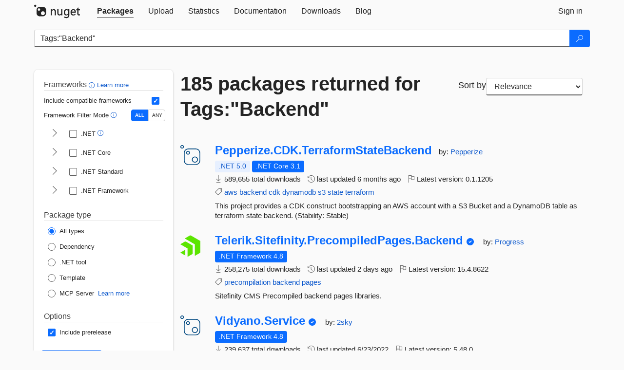

--- FILE ---
content_type: text/html; charset=utf-8
request_url: https://www.nuget.org/packages?q=Tags%3A%22Backend%22
body_size: 13619
content:
<!DOCTYPE html>
<html lang="en">
<head>
    <meta charset="utf-8" />
    <meta http-equiv="X-UA-Compatible" content="IE=edge">
    <meta name="viewport" content="width=device-width, initial-scale=1">
        <meta name="robots" content="noindex">

        <link rel="canonical" href="https://www.nuget.org/packages?q=Tags%3A%22Backend%22">

    
    

    <title>
        NuGet Gallery
        | Packages matching Tags:&quot;Backend&quot;
    </title>

    <link href="/favicon.ico" rel="shortcut icon" type="image/x-icon" />
        <link title="NuGet.org" type="application/opensearchdescription+xml" href="/opensearch.xml" rel="search">

    <link href="/Content/gallery/css/site.min.css?v=1na5Q3HPVSkugniYsNxjmE134E1C4dpzFOT5rmDYA-E1" rel="stylesheet"/>

    <link href="/Content/gallery/css/bootstrap.min.css" rel="stylesheet"/>


    <script nonce="5y821Vz7uPXKEEWwgvL/sKkJ9Nb79/Kczf2NKDsCQ2I=">
        // Check the browser preferred color scheme
        const prefersDarkMode = window.matchMedia("(prefers-color-scheme: dark)").matches;
        const defaultTheme = prefersDarkMode ? "dark" : "light";
        const preferredTheme = localStorage.getItem("theme")

        // Check if the localStorage item is set, if not set it to the system theme
        if (!preferredTheme || !(preferredTheme === "dark" || preferredTheme === "light")) {
            localStorage.setItem("theme", "system");
        }

        if (preferredTheme === "light" || preferredTheme === "dark") {
            document.documentElement.setAttribute('data-theme', preferredTheme);
        }
        else {
            document.documentElement.setAttribute('data-theme', defaultTheme);
        }
    </script>

    <!-- HTML5 shim and Respond.js for IE8 support of HTML5 elements and media queries -->
    <!-- WARNING: Respond.js doesn't work if you view the page via file:// -->
    <!--[if lt IE 9]>
      <script src="https://oss.maxcdn.com/html5shiv/3.7.3/html5shiv.min.js"></script>
      <script src="https://oss.maxcdn.com/respond/1.4.2/respond.min.js"></script>
    <![endif]-->

    
    
    
    
                <script type="text/javascript">
                var appInsights = window.appInsights || function (config) {
                    function s(config) {
                        t[config] = function () {
                            var i = arguments;
                            t.queue.push(function () { t[config].apply(t, i) })
                        }
                    }

                    var t = { config: config }, r = document, f = window, e = "script", o = r.createElement(e), i, u;
                    for (o.src = config.url || "//js.monitor.azure.com/scripts/a/ai.0.js", r.getElementsByTagName(e)[0].parentNode.appendChild(o), t.cookie = r.cookie, t.queue = [], i = ["Event", "Exception", "Metric", "PageView", "Trace"]; i.length;) s("track" + i.pop());
                    return config.disableExceptionTracking || (i = "onerror", s("_" + i), u = f[i], f[i] = function (config, r, f, e, o) {
                        var s = u && u(config, r, f, e, o);
                        return s !== !0 && t["_" + i](config, r, f, e, o), s
                    }), t
                }({
                    instrumentationKey: 'df3a36b9-dfba-401c-82ab-35690083be3e',
                    samplingPercentage: 100
                });

                window.appInsights = appInsights;
                appInsights.trackPageView();
            </script>

</head>
<body >
    

<div id="cookie-banner"></div>




<nav class="navbar navbar-inverse" role="navigation">
    <div class="container">
        <div class="row">
            <div class="col-sm-12 text-center">
                <a href="#" id="skipToContent" class="showOnFocus" title="Skip To Content">Skip To Content</a>
            </div>
        </div>
        <div class="row">
            <div class="col-sm-12">
                <div class="navbar-header">
                    <button type="button" class="navbar-toggle collapsed" data-toggle="collapse" data-target="#navbar" aria-expanded="false" aria-controls="navbar">
                        <span class="sr-only">Toggle navigation</span>
                        <span class="icon-bar"></span>
                        <span class="icon-bar"></span>
                        <span class="icon-bar"></span>
                    </button>
                    <a href="/" class="home-link">
                        <div class="navbar-logo nuget-logo-image" alt="NuGet home" role="img" aria-label="NuGet Home"     onerror="this.src='https://nuget.org/Content/gallery/img/logo-header-94x29.png'; this.onerror = null;"
></div>
                    </a>
                </div>
                <div id="navbar" class="navbar-collapse collapse">
                    <ul class="nav navbar-nav" role="tablist">
                            <li class="active" role="presentation">
        <a role="tab" name="Packages" aria-selected="true" href="/packages" class="link-to-add-local-search-filters">
            <span>Packages</span>
        </a>
    </li>

                            <li class="" role="presentation">
        <a role="tab" name="Upload" aria-selected="false" href="/packages/manage/upload">
            <span>Upload</span>
        </a>
    </li>

    <li class="" role="presentation">
        <a role="tab" name="Statistics" aria-selected="false" href="/stats">
            <span>Statistics</span>
        </a>
    </li>
                                                    <li class="" role="presentation">
        <a role="tab" name="Documentation" aria-selected="false" href="https://docs.microsoft.com/nuget/">
            <span>Documentation</span>
        </a>
    </li>

                            <li class="" role="presentation">
        <a role="tab" name="Downloads" aria-selected="false" href="/downloads">
            <span>Downloads</span>
        </a>
    </li>

                            <li class="" role="presentation">
        <a role="tab" name="Blog" aria-selected="false" href="https://blog.nuget.org/">
            <span>Blog</span>
        </a>
    </li>

                    </ul>
                        <ul class="nav navbar-nav navbar-right" role="tablist">
    <li class="" role="presentation">
        <a role="tab" name="Sign in" aria-selected="false" href="/users/account/LogOn?returnUrl=%2Fpackages%3Fq%3DTags%253A%2522Backend%2522" title="Sign in to an existing NuGet.org account">
            <span>Sign in</span>
        </a>
    </li>
                        </ul>
                </div>
            </div>
        </div>
    </div>

</nav>






    <div id="skippedToContent">
    






<form name="search" id="search-form" method="get" class="clearfix advanced-search-panel">
    <div id="search-bar-list-packages" class="navbar navbar-inverse">
        <div class="container search-container" aria-label="Package search bar">
            <div class="row">
                <div class="col-sm-12">
                    <div class="input-group">
    <input name="q" type="text" class="form-control input-brand" id="search" aria-label="Enter packages to search"
           placeholder="Search for packages..." autocomplete="off"
           value="Tags:&quot;Backend&quot;"
            />
    <span class="input-group-btn">
        <button class="btn btn-brand btn-search" type="submit"
                title="Search for packages" aria-label="Search">
            <span class="ms-Icon ms-Icon--Search" aria-hidden="true"></span>
        </button>
    </span>
</div>
                    <div id="autocomplete-results-container" class="text-left" tabindex="0"></div>

<script type="text/html" id="autocomplete-results-row">
    <!-- ko if: $data -->
    <!-- ko if: $data.PackageRegistration -->
    <div class="col-sm-4 autocomplete-row-id autocomplete-row-data">
        <span data-bind="attr: { id: 'autocomplete-result-id-' + $data.PackageRegistration.Id, title: $data.PackageRegistration.Id }, text: $data.PackageRegistration.Id"></span>
    </div>
    <div class="col-sm-4 autocomplete-row-downloadcount text-right autocomplete-row-data">
        <span data-bind="text: $data.DownloadCount + ' downloads'"></span>
    </div>
    <div class="col-sm-4 autocomplete-row-owners text-left autocomplete-row-data">
        <span data-bind="text: $data.OwnersString + ' '"></span>
    </div>
    <!-- /ko -->
    <!-- ko ifnot: $data.PackageRegistration -->
    <div class="col-sm-12 autocomplete-row-id autocomplete-row-data">
        <span data-bind="attr: { id: 'autocomplete-result-id-' + $data, title: $data  }, text: $data"></span>
    </div>
    <!-- /ko -->
    <!-- /ko -->
</script>

<script type="text/html" id="autocomplete-results-template">
    <!-- ko if: $data.data.length > 0 -->
    <div data-bind="foreach: $data.data" id="autocomplete-results-list">
        <a data-bind="attr: { id: 'autocomplete-result-row-' + $data, href: '/packages/' + $data, title: $data }" tabindex="-1">
            <div data-bind="attr:{ id: 'autocomplete-container-' + $data }" class="autocomplete-results-row">
            </div>
        </a>
    </div>
    <!-- /ko -->
</script>

                </div>
            </div>
        </div>
    </div>
    <section role="main" class="container main-container page-list-packages">
        <div class="row clearfix no-margin">
            <div class="col-md-3 no-padding" id="filters-column">
                    <div class="toggle-advanced-search-panel">
                        <span>Advanced search filters</span>
                        <button class="advanced-search-toggle-button btn-brand-transparent" aria-label="Toggles search filters on narrow screens" aria-expanded="false" aria-controls="advancedSearchToggleButton" tabindex="0" id="advancedSearchToggleButton" type="button">
                            <i class="ms-Icon ms-Icon--ChevronDown" id="advancedSearchToggleChevron"></i>
                        </button>
                    </div>
                    <div class="row clearfix advanced-search-panel" id="advancedSearchPanel">
                        <input type="text" hidden id="frameworks" name="frameworks">
                        <input type="text" hidden id="tfms" name="tfms">
                            <div>
                                <fieldset id="frameworkfilters">
                                    <legend>
                                        Frameworks
                                        <a class="tooltip-target" href="javascript:void(0)" role="button" aria-labelledby="frameworksfiltersid">
                                            <i class="framework-filter-info-icon ms-Icon ms-Icon--Info"></i>
                                            <span class="tooltip-block" role="tooltip" id="frameworksfiltersid">
                                                <span class="tooltip-wrapper tooltip-with-icon popover right">
                                                    <span class="arrow"></span>
                                                    <span class="popover-content">
                                                        Filters packages based on the target frameworks they are compatible with.
                                                    </span>
                                                </span>
                                            </span>
                                        </a>
                                        <a href="https://learn.microsoft.com/nuget/consume-packages/finding-and-choosing-packages#advanced-filtering-and-sorting" class="frameworkfilters-info"
                                           aria-label="Learn more about advanced filtering and sorting">
                                            Learn more
                                        </a>
                                    </legend>
                                        <div class="computed-frameworks-option">
                                            <p>
                                                Include compatible frameworks
                                            </p>
                                            <label for="computed-frameworks-checkbox" class="brand-checkbox" aria-label="Include computed compatible frameworks when filtering for packages.">
                                                <input type="checkbox" id="computed-frameworks-checkbox" checked="checked">
                                            </label>
                                            <input type="hidden" id="includeComputedFrameworks" name="includeComputedFrameworks" value="true">
                                        </div>
                                        <div class="framework-filter-mode-option">
                                            <p>
                                                Framework Filter Mode
                                                <a class="tooltip-target" href="javascript:void(0)" role="button" aria-labelledby="frameworkfiltermodeid">
                                                    <i class="frameworkfiltermode-info ms-Icon ms-Icon--Info"></i>
                                                    <span class="tooltip-block" role="tooltip" id="frameworkfiltermodeid">
                                                        <span class="tooltip-wrapper tooltip-with-icon popover right">
                                                            <span class="arrow"></span>
                                                            <span class="popover-content">
                                                                Decides whether to show packages matching ALL of the selected Target Frameworks (TFMs), or ANY of them.
                                                            </span>
                                                        </span>
                                                    </span>
                                                </a>
                                            </p>
                                            <div class="toggle-switch-control">
                                                <input type="radio" id="all-selector" name="frameworkFilterMode" value="all" tabindex="0" checked />
                                                <label for="all-selector" aria-label="Show packages matching ALL of the selected Frameworks and TFMs.">ALL</label>
                                                <input type="radio" id="any-selector" name="frameworkFilterMode" value="any" tabindex="0"  />
                                                <label for="any-selector" aria-label="Show packages matching ANY of the selected Frameworks or TFMs.">ANY</label>
                                            </div>
                                        </div>
                                        <div class="frameworkGroup">
        <div class="frameworkGroupRow">
            <button type="button" class="btn-brand-transparent collapsible" tab="net" tabindex="0"
                    aria-label="shows and hides TFM filters for .NET" aria-expanded="false" aria-controls="nettab">
                <i class="ms-Icon ms-Icon--ChevronRight" id="netbutton"></i>
            </button>
            <label class="brand-checkbox">
                <input type="checkbox" id="net" class="framework">
                <span>.NET
                    <a class="tooltip-target" href="javascript:void(0)" role="button" aria-labelledby="dotnetframework-tooltip" style="vertical-align: middle">
                        <i class="ms-Icon ms-Icon--Info"></i>
                        <span class="tooltip-block" role="tooltip" id="dotnetframework-tooltip">
                            <span class="tooltip-wrapper tooltip-with-icon popover right">
                                <span class="arrow"></span>
                                <span class="popover-content">
                                    Selecting .NET will show you packages compatible with any of the individual frameworks within the .NET generation.
                                </span>
                            </span>
                        </span>
                    </a>
                </span>
            </label>
        </div>
        <div class="tfmTab" id="nettab">
            <ul>
                    <li>
                        <label class="brand-checkbox">
                            <input type="checkbox" id="net10.0" class="tfm" parent="net">
                            <span>net10.0</span>
                        </label>
                    </li>
                    <li>
                        <label class="brand-checkbox">
                            <input type="checkbox" id="net9.0" class="tfm" parent="net">
                            <span>net9.0</span>
                        </label>
                    </li>
                    <li>
                        <label class="brand-checkbox">
                            <input type="checkbox" id="net8.0" class="tfm" parent="net">
                            <span>net8.0</span>
                        </label>
                    </li>
                    <li>
                        <label class="brand-checkbox">
                            <input type="checkbox" id="net7.0" class="tfm" parent="net">
                            <span>net7.0</span>
                        </label>
                    </li>
                    <li>
                        <label class="brand-checkbox">
                            <input type="checkbox" id="net6.0" class="tfm" parent="net">
                            <span>net6.0</span>
                        </label>
                    </li>
                    <li>
                        <label class="brand-checkbox">
                            <input type="checkbox" id="net5.0" class="tfm" parent="net">
                            <span>net5.0</span>
                        </label>
                    </li>
            </ul>
        </div>
    </div>
    <div class="frameworkGroup">
        <div class="frameworkGroupRow">
            <button type="button" class="btn-brand-transparent collapsible" tab="netcoreapp" tabindex="0"
                    aria-label="shows and hides TFM filters for .NET Core" aria-expanded="false" aria-controls="netcoreapptab">
                <i class="ms-Icon ms-Icon--ChevronRight" id="netcoreappbutton"></i>
            </button>
            <label class="brand-checkbox">
                <input type="checkbox" id="netcoreapp" class="framework">
                <span>.NET Core
                </span>
            </label>
        </div>
        <div class="tfmTab" id="netcoreapptab">
            <ul>
                    <li>
                        <label class="brand-checkbox">
                            <input type="checkbox" id="netcoreapp3.1" class="tfm" parent="netcoreapp">
                            <span>netcoreapp3.1</span>
                        </label>
                    </li>
                    <li>
                        <label class="brand-checkbox">
                            <input type="checkbox" id="netcoreapp3.0" class="tfm" parent="netcoreapp">
                            <span>netcoreapp3.0</span>
                        </label>
                    </li>
                    <li>
                        <label class="brand-checkbox">
                            <input type="checkbox" id="netcoreapp2.2" class="tfm" parent="netcoreapp">
                            <span>netcoreapp2.2</span>
                        </label>
                    </li>
                    <li>
                        <label class="brand-checkbox">
                            <input type="checkbox" id="netcoreapp2.1" class="tfm" parent="netcoreapp">
                            <span>netcoreapp2.1</span>
                        </label>
                    </li>
                    <li>
                        <label class="brand-checkbox">
                            <input type="checkbox" id="netcoreapp2.0" class="tfm" parent="netcoreapp">
                            <span>netcoreapp2.0</span>
                        </label>
                    </li>
                    <li>
                        <label class="brand-checkbox">
                            <input type="checkbox" id="netcoreapp1.1" class="tfm" parent="netcoreapp">
                            <span>netcoreapp1.1</span>
                        </label>
                    </li>
                    <li>
                        <label class="brand-checkbox">
                            <input type="checkbox" id="netcoreapp1.0" class="tfm" parent="netcoreapp">
                            <span>netcoreapp1.0</span>
                        </label>
                    </li>
            </ul>
        </div>
    </div>
    <div class="frameworkGroup">
        <div class="frameworkGroupRow">
            <button type="button" class="btn-brand-transparent collapsible" tab="netstandard" tabindex="0"
                    aria-label="shows and hides TFM filters for .NET Standard" aria-expanded="false" aria-controls="netstandardtab">
                <i class="ms-Icon ms-Icon--ChevronRight" id="netstandardbutton"></i>
            </button>
            <label class="brand-checkbox">
                <input type="checkbox" id="netstandard" class="framework">
                <span>.NET Standard
                </span>
            </label>
        </div>
        <div class="tfmTab" id="netstandardtab">
            <ul>
                    <li>
                        <label class="brand-checkbox">
                            <input type="checkbox" id="netstandard2.1" class="tfm" parent="netstandard">
                            <span>netstandard2.1</span>
                        </label>
                    </li>
                    <li>
                        <label class="brand-checkbox">
                            <input type="checkbox" id="netstandard2.0" class="tfm" parent="netstandard">
                            <span>netstandard2.0</span>
                        </label>
                    </li>
                    <li>
                        <label class="brand-checkbox">
                            <input type="checkbox" id="netstandard1.6" class="tfm" parent="netstandard">
                            <span>netstandard1.6</span>
                        </label>
                    </li>
                    <li>
                        <label class="brand-checkbox">
                            <input type="checkbox" id="netstandard1.5" class="tfm" parent="netstandard">
                            <span>netstandard1.5</span>
                        </label>
                    </li>
                    <li>
                        <label class="brand-checkbox">
                            <input type="checkbox" id="netstandard1.4" class="tfm" parent="netstandard">
                            <span>netstandard1.4</span>
                        </label>
                    </li>
                    <li>
                        <label class="brand-checkbox">
                            <input type="checkbox" id="netstandard1.3" class="tfm" parent="netstandard">
                            <span>netstandard1.3</span>
                        </label>
                    </li>
                    <li>
                        <label class="brand-checkbox">
                            <input type="checkbox" id="netstandard1.2" class="tfm" parent="netstandard">
                            <span>netstandard1.2</span>
                        </label>
                    </li>
                    <li>
                        <label class="brand-checkbox">
                            <input type="checkbox" id="netstandard1.1" class="tfm" parent="netstandard">
                            <span>netstandard1.1</span>
                        </label>
                    </li>
                    <li>
                        <label class="brand-checkbox">
                            <input type="checkbox" id="netstandard1.0" class="tfm" parent="netstandard">
                            <span>netstandard1.0</span>
                        </label>
                    </li>
            </ul>
        </div>
    </div>
    <div class="frameworkGroup">
        <div class="frameworkGroupRow">
            <button type="button" class="btn-brand-transparent collapsible" tab="netframework" tabindex="0"
                    aria-label="shows and hides TFM filters for .NET Framework" aria-expanded="false" aria-controls="netframeworktab">
                <i class="ms-Icon ms-Icon--ChevronRight" id="netframeworkbutton"></i>
            </button>
            <label class="brand-checkbox">
                <input type="checkbox" id="netframework" class="framework">
                <span>.NET Framework
                </span>
            </label>
        </div>
        <div class="tfmTab" id="netframeworktab">
            <ul>
                    <li>
                        <label class="brand-checkbox">
                            <input type="checkbox" id="net481" class="tfm" parent="netframework">
                            <span>net481</span>
                        </label>
                    </li>
                    <li>
                        <label class="brand-checkbox">
                            <input type="checkbox" id="net48" class="tfm" parent="netframework">
                            <span>net48</span>
                        </label>
                    </li>
                    <li>
                        <label class="brand-checkbox">
                            <input type="checkbox" id="net472" class="tfm" parent="netframework">
                            <span>net472</span>
                        </label>
                    </li>
                    <li>
                        <label class="brand-checkbox">
                            <input type="checkbox" id="net471" class="tfm" parent="netframework">
                            <span>net471</span>
                        </label>
                    </li>
                    <li>
                        <label class="brand-checkbox">
                            <input type="checkbox" id="net47" class="tfm" parent="netframework">
                            <span>net47</span>
                        </label>
                    </li>
                    <li>
                        <label class="brand-checkbox">
                            <input type="checkbox" id="net462" class="tfm" parent="netframework">
                            <span>net462</span>
                        </label>
                    </li>
                    <li>
                        <label class="brand-checkbox">
                            <input type="checkbox" id="net461" class="tfm" parent="netframework">
                            <span>net461</span>
                        </label>
                    </li>
                    <li>
                        <label class="brand-checkbox">
                            <input type="checkbox" id="net46" class="tfm" parent="netframework">
                            <span>net46</span>
                        </label>
                    </li>
                    <li>
                        <label class="brand-checkbox">
                            <input type="checkbox" id="net452" class="tfm" parent="netframework">
                            <span>net452</span>
                        </label>
                    </li>
                    <li>
                        <label class="brand-checkbox">
                            <input type="checkbox" id="net451" class="tfm" parent="netframework">
                            <span>net451</span>
                        </label>
                    </li>
                    <li>
                        <label class="brand-checkbox">
                            <input type="checkbox" id="net45" class="tfm" parent="netframework">
                            <span>net45</span>
                        </label>
                    </li>
                    <li>
                        <label class="brand-checkbox">
                            <input type="checkbox" id="net40" class="tfm" parent="netframework">
                            <span>net40</span>
                        </label>
                    </li>
                    <li>
                        <label class="brand-checkbox">
                            <input type="checkbox" id="net35" class="tfm" parent="netframework">
                            <span>net35</span>
                        </label>
                    </li>
                    <li>
                        <label class="brand-checkbox">
                            <input type="checkbox" id="net30" class="tfm" parent="netframework">
                            <span>net30</span>
                        </label>
                    </li>
                    <li>
                        <label class="brand-checkbox">
                            <input type="checkbox" id="net20" class="tfm" parent="netframework">
                            <span>net20</span>
                        </label>
                    </li>
            </ul>
        </div>
    </div>
                                </fieldset>
                            </div>
                                                <div>
                            <fieldset id="packagetype">
                                <legend>Package type</legend>
    <div style="display: flex;">
        <label aria-label="Package Type: All types" class="brand-radio">
            <input type="radio" name="packagetype" checked value="">
            <span>All types</span>
        </label>
    </div>
    <div style="display: flex;">
        <label aria-label="Package Type: Dependency" class="brand-radio">
            <input type="radio" name="packagetype"  value="dependency">
            <span>Dependency</span>
        </label>
    </div>
    <div style="display: flex;">
        <label aria-label="Package Type: .NET tool" class="brand-radio">
            <input type="radio" name="packagetype"  value="dotnettool">
            <span>.NET tool</span>
        </label>
    </div>
    <div style="display: flex;">
        <label aria-label="Package Type: Template" class="brand-radio">
            <input type="radio" name="packagetype"  value="template">
            <span>Template</span>
        </label>
    </div>
    <div style="display: flex;">
        <label aria-label="Package Type: MCP Server" class="brand-radio">
            <input type="radio" name="packagetype"  value="mcpserver">
            <span>MCP Server</span>
        </label>
            <a href="https://aka.ms/nuget/mcp/concepts" class="mcp-learn-more"
               aria-label="Learn more about NuGet MCP server packages">
                Learn more
            </a>
    </div>
                            </fieldset>
                        </div>
                        <div>
                            <fieldset>
                                <legend>Options</legend>
                                <div class="prerel-option">
                                    <label class="brand-checkbox" aria-label="Options: Include prerelease">
                                        <input id="prerel-checkbox" type="checkbox" checked="checked">
                                        <span>
                                            Include prerelease
                                        </span>
                                    </label>
                                </div>
                            </fieldset>
                        </div>
                        <div class="row clearfix no-margin">
                            <div class="col-xs-6 col-sm-6 col-md-6 col-lg-6 apply-btn">
                                <input class="btn btn-brand form-control" type="submit" value="Apply">
                            </div>
                            <div class="col-xs-6 col-sm-6 col-md-6 col-lg-6 reset-btn">
                                <input class="btn form-control btn-brand-transparent" type="button" value="Reset" id="reset-advanced-search">
                            </div>
                        </div>
                        <input type="hidden" id="prerel" name="prerel" value="true">
                    </div>
            </div>
            <div class="col-md-9" id="results-column">
                <div class="row">
                    <div class="col-md-8">
                        <h1 tabindex="0">
                                    185 packages
                                returned for Tags:&quot;Backend&quot;
                        </h1>
                    </div>
                        <div class="sortby col-md-4">
                            <label for="sortby" class="">Sort by</label>
                            <select name="sortby" id="sortby" form="search-form" aria-label="sort package search results by" class="form-control select-brand">
                                <option value="relevance" aria-label="Sort By: Relevance" selected>Relevance</option>
                                <option value="totalDownloads-desc" aria-label="Sort By: Downloads" >Downloads</option>
                                <option value="created-desc" aria-label="Sort By: Recently updated" >Recently updated</option>
                            </select>
                        </div>
                </div>


                <ul class="list-packages">



<li class="package">

    <div class="row">
        <div class="col-sm-1 hidden-xs hidden-sm col-package-icon">
            <img class="package-icon img-responsive package-default-icon" aria-hidden="true" alt=""     onerror="this.className='package-icon img-responsive package-default-icon'; this.onerror = null;"
/>
        </div>
        <div class="col-sm-11">
            <div class="package-header">
                <h2 class="package-title">
                    <a class="package-title"
                        href="/packages/Pepperize.CDK.TerraformStateBackend"
                                                    data-track="search-selection" data-track-value="0" data-click-source="PackageId"
                            data-package-id="Pepperize.CDK.TerraformStateBackend" data-package-version="0.1.1205" data-use-version="False"
>
                            Pepperize.<wbr>CDK.<wbr>TerraformStateBackend
                    </a>
                </h2>




                    <span class="package-by">
                        by:
                            <a href="/profiles/Pepperize" title="View Pepperize's profile"
                                                                    data-track="search-selection" data-track-value="0" data-click-source="Owner"
                                    data-package-id="Pepperize.CDK.TerraformStateBackend" data-package-version="0.1.1205" data-use-version="False"
                                    data-owner="Pepperize"
>
                                    Pepperize
                            </a>
                    </span>
            </div>

            <ul class="package-list">
                <li class="package-tfm-badges">
                    




<div class="framework framework-badges">
    <a href=/packages/Pepperize.CDK.TerraformStateBackend/0.1.1205#supportedframeworks-body-tab
         data-track="search-selection" data-track-value="0" data-click-source="FrameworkBadge"
         data-package-id="Pepperize.CDK.TerraformStateBackend" data-package-version="0.1.1205"
         data-badge-framework="net5.0" data-badge-is-computed="True"
         class="tooltip-target"
>
        <span class=framework-badge-computed>
            .NET 5.0
        </span>
        <span class="tooltip-block">
            <span class="tooltip-wrapper popover right" role="tooltip">
                <span class="arrow"></span>
                <span class="popover-content">
                    This package is compatible with .NET 5.0 or higher.
                </span>
            </span>
        </span>
    </a>
        <a href=/packages/Pepperize.CDK.TerraformStateBackend/0.1.1205#supportedframeworks-body-tab
         data-track="search-selection" data-track-value="0" data-click-source="FrameworkBadge"
         data-package-id="Pepperize.CDK.TerraformStateBackend" data-package-version="0.1.1205"
         data-badge-framework="netcoreapp3.1" data-badge-is-computed="False"
         class="tooltip-target"
>
        <span class=framework-badge-asset>
            .NET Core 3.1
        </span>
        <span class="tooltip-block">
            <span class="tooltip-wrapper popover right" role="tooltip">
                <span class="arrow"></span>
                <span class="popover-content">
                    This package targets .NET Core 3.1. The package is compatible with this framework or higher.
                </span>
            </span>
        </span>
    </a>
        </div>
                </li>
                <li>
                    <span class="icon-text">
                        <i class="ms-Icon ms-Icon--Download" aria-hidden="true"></i>
                        589,655 total downloads
                    </span>
                </li>
                <li>
                    <span class="icon-text">
                        <i class="ms-Icon ms-Icon--History" aria-hidden="true"></i>
                        last updated <span data-datetime="2025-06-17T06:52:06.3030000+00:00">6/17/2025</span>
                    </span>
                </li>
                <li>
                    <span class="icon-text">
                        <i class="ms-Icon ms-Icon--Flag" aria-hidden="true"></i>
                        Latest version: <span class="text-nowrap">0.1.1205 </span>
                    </span>
                </li>
                    <li class="package-tags">
                        <span class="icon-text">
                            <i class="ms-Icon ms-Icon--Tag" aria-hidden="true"></i>

                                <a href="/packages?q=Tags%3A%22aws%22" title="Search for aws">aws</a>
                                <a href="/packages?q=Tags%3A%22backend%22" title="Search for backend">backend</a>
                                <a href="/packages?q=Tags%3A%22cdk%22" title="Search for cdk">cdk</a>
                                <a href="/packages?q=Tags%3A%22dynamodb%22" title="Search for dynamodb">dynamodb</a>
                                <a href="/packages?q=Tags%3A%22s3%22" title="Search for s3">s3</a>
                                <a href="/packages?q=Tags%3A%22state%22" title="Search for state">state</a>
                                <a href="/packages?q=Tags%3A%22terraform%22" title="Search for terraform">terraform</a>
                                                    </span>
                    </li>
            </ul>

            <div class="package-details">
                This project provides a CDK construct bootstrapping an AWS account with a S3 Bucket and a DynamoDB table as terraform state backend. (Stability: Stable)
            </div>
        </div>
    </div>
</li>


<li class="package">

    <div class="row">
        <div class="col-sm-1 hidden-xs hidden-sm col-package-icon">
            <img class="package-icon img-responsive" aria-hidden="true" alt=""
                 src="https://api.nuget.org/v3-flatcontainer/telerik.sitefinity.precompiledpages.backend/15.4.8622/icon"     onerror="this.className='package-icon img-responsive package-default-icon'; this.onerror = null;"
/>
        </div>
        <div class="col-sm-11">
            <div class="package-header">
                <h2 class="package-title">
                    <a class="package-title"
                        href="/packages/Telerik.Sitefinity.PrecompiledPages.Backend"
                                                    data-track="search-selection" data-track-value="1" data-click-source="PackageId"
                            data-package-id="Telerik.Sitefinity.PrecompiledPages.Backend" data-package-version="15.4.8622" data-use-version="False"
>
                            Telerik.<wbr>Sitefinity.<wbr>PrecompiledPages.<wbr>Backend
                    </a>
                </h2>


                    <i class="ms-Icon ms-Icon--SkypeCircleCheck reserved-indicator"
                       data-content="The ID prefix of this package has been reserved for one of the owners of this package by NuGet.org." tabindex="0" alt="The ID prefix of this package has been reserved for one of the owners of this package by NuGet.org."></i>


                    <span class="package-by">
                        by:
                            <a href="/profiles/Progress" title="View Progress's profile"
                                                                    data-track="search-selection" data-track-value="1" data-click-source="Owner"
                                    data-package-id="Telerik.Sitefinity.PrecompiledPages.Backend" data-package-version="15.4.8622" data-use-version="False"
                                    data-owner="Progress"
>
                                    Progress
                            </a>
                    </span>
            </div>

            <ul class="package-list">
                <li class="package-tfm-badges">
                    




<div class="framework framework-badges">
                <a href=/packages/Telerik.Sitefinity.PrecompiledPages.Backend/15.4.8622#supportedframeworks-body-tab
         data-track="search-selection" data-track-value="1" data-click-source="FrameworkBadge"
         data-package-id="Telerik.Sitefinity.PrecompiledPages.Backend" data-package-version="15.4.8622"
         data-badge-framework="net48" data-badge-is-computed="False"
         class="tooltip-target"
>
        <span class=framework-badge-asset>
            .NET Framework 4.8
        </span>
        <span class="tooltip-block">
            <span class="tooltip-wrapper popover right" role="tooltip">
                <span class="arrow"></span>
                <span class="popover-content">
                    This package targets .NET Framework 4.8. The package is compatible with this framework or higher.
                </span>
            </span>
        </span>
    </a>
</div>
                </li>
                <li>
                    <span class="icon-text">
                        <i class="ms-Icon ms-Icon--Download" aria-hidden="true"></i>
                        258,275 total downloads
                    </span>
                </li>
                <li>
                    <span class="icon-text">
                        <i class="ms-Icon ms-Icon--History" aria-hidden="true"></i>
                        last updated <span data-datetime="2025-12-16T14:54:04.2230000+00:00">12/16/2025</span>
                    </span>
                </li>
                <li>
                    <span class="icon-text">
                        <i class="ms-Icon ms-Icon--Flag" aria-hidden="true"></i>
                        Latest version: <span class="text-nowrap">15.4.8622 </span>
                    </span>
                </li>
                    <li class="package-tags">
                        <span class="icon-text">
                            <i class="ms-Icon ms-Icon--Tag" aria-hidden="true"></i>

                                <a href="/packages?q=Tags%3A%22precompilation%22" title="Search for precompilation">precompilation</a>
                                <a href="/packages?q=Tags%3A%22backend%22" title="Search for backend">backend</a>
                                <a href="/packages?q=Tags%3A%22pages%22" title="Search for pages">pages</a>
                                                    </span>
                    </li>
            </ul>

            <div class="package-details">
                Sitefinity CMS Precompiled backend pages libraries.
            </div>
        </div>
    </div>
</li>


<li class="package">

    <div class="row">
        <div class="col-sm-1 hidden-xs hidden-sm col-package-icon">
            <img class="package-icon img-responsive package-default-icon" aria-hidden="true" alt=""     onerror="this.className='package-icon img-responsive package-default-icon'; this.onerror = null;"
/>
        </div>
        <div class="col-sm-11">
            <div class="package-header">
                <h2 class="package-title">
                    <a class="package-title"
                        href="/packages/Vidyano.Service"
                                                    data-track="search-selection" data-track-value="2" data-click-source="PackageId"
                            data-package-id="Vidyano.Service" data-package-version="5.48.0" data-use-version="False"
>
                            Vidyano.<wbr>Service
                    </a>
                </h2>


                    <i class="ms-Icon ms-Icon--SkypeCircleCheck reserved-indicator"
                       data-content="The ID prefix of this package has been reserved for one of the owners of this package by NuGet.org." tabindex="0" alt="The ID prefix of this package has been reserved for one of the owners of this package by NuGet.org."></i>


                    <span class="package-by">
                        by:
                            <a href="/profiles/2sky" title="View 2sky's profile"
                                                                    data-track="search-selection" data-track-value="2" data-click-source="Owner"
                                    data-package-id="Vidyano.Service" data-package-version="5.48.0" data-use-version="False"
                                    data-owner="2sky"
>
                                    2sky
                            </a>
                    </span>
            </div>

            <ul class="package-list">
                <li class="package-tfm-badges">
                    




<div class="framework framework-badges">
                <a href=/packages/Vidyano.Service/5.48.0#supportedframeworks-body-tab
         data-track="search-selection" data-track-value="2" data-click-source="FrameworkBadge"
         data-package-id="Vidyano.Service" data-package-version="5.48.0"
         data-badge-framework="net48" data-badge-is-computed="False"
         class="tooltip-target"
>
        <span class=framework-badge-asset>
            .NET Framework 4.8
        </span>
        <span class="tooltip-block">
            <span class="tooltip-wrapper popover right" role="tooltip">
                <span class="arrow"></span>
                <span class="popover-content">
                    This package targets .NET Framework 4.8. The package is compatible with this framework or higher.
                </span>
            </span>
        </span>
    </a>
</div>
                </li>
                <li>
                    <span class="icon-text">
                        <i class="ms-Icon ms-Icon--Download" aria-hidden="true"></i>
                        239,637 total downloads
                    </span>
                </li>
                <li>
                    <span class="icon-text">
                        <i class="ms-Icon ms-Icon--History" aria-hidden="true"></i>
                        last updated <span data-datetime="2022-06-23T07:55:09.8370000+00:00">6/23/2022</span>
                    </span>
                </li>
                <li>
                    <span class="icon-text">
                        <i class="ms-Icon ms-Icon--Flag" aria-hidden="true"></i>
                        Latest version: <span class="text-nowrap">5.48.0 </span>
                    </span>
                </li>
                    <li class="package-tags">
                        <span class="icon-text">
                            <i class="ms-Icon ms-Icon--Tag" aria-hidden="true"></i>

                                <a href="/packages?q=Tags%3A%22vidyano%22" title="Search for vidyano">vidyano</a>
                                <a href="/packages?q=Tags%3A%22service%22" title="Search for service">service</a>
                                <a href="/packages?q=Tags%3A%22backend%22" title="Search for backend">backend</a>
                                                    </span>
                    </li>
            </ul>

            <div class="package-details">
                Vidyano is a full featured development platform with the flexibility for creating small to enterprise scale web applications on .NET 4.8.
            </div>
        </div>
    </div>
</li>


<li class="package">

    <div class="row">
        <div class="col-sm-1 hidden-xs hidden-sm col-package-icon">
            <img class="package-icon img-responsive" aria-hidden="true" alt=""
                 src="https://api.nuget.org/v3-flatcontainer/parse/5.0.1/icon"     onerror="this.className='package-icon img-responsive package-default-icon'; this.onerror = null;"
/>
        </div>
        <div class="col-sm-11">
            <div class="package-header">
                <h2 class="package-title">
                    <a class="package-title"
                        href="/packages/Parse"
                                                    data-track="search-selection" data-track-value="3" data-click-source="PackageId"
                            data-package-id="Parse" data-package-version="5.0.1" data-use-version="False"
>
                            Parse
                    </a>
                </h2>




                    <span class="package-by">
                        by:
                            <a href="/profiles/parseplatform" title="View parseplatform's profile"
                                                                    data-track="search-selection" data-track-value="3" data-click-source="Owner"
                                    data-package-id="Parse" data-package-version="5.0.1" data-use-version="False"
                                    data-owner="parseplatform"
>
                                    parseplatform
                            </a>
                    </span>
            </div>

            <ul class="package-list">
                <li class="package-tfm-badges">
                    




<div class="framework framework-badges">
    <a href=/packages/Parse/5.0.1#supportedframeworks-body-tab
         data-track="search-selection" data-track-value="3" data-click-source="FrameworkBadge"
         data-package-id="Parse" data-package-version="5.0.1"
         data-badge-framework="net8.0" data-badge-is-computed="False"
         class="tooltip-target"
>
        <span class=framework-badge-asset>
            .NET 8.0
        </span>
        <span class="tooltip-block">
            <span class="tooltip-wrapper popover right" role="tooltip">
                <span class="arrow"></span>
                <span class="popover-content">
                    This package targets .NET 8.0. The package is compatible with this framework or higher.
                </span>
            </span>
        </span>
    </a>
            </div>
                </li>
                <li>
                    <span class="icon-text">
                        <i class="ms-Icon ms-Icon--Download" aria-hidden="true"></i>
                        258,146 total downloads
                    </span>
                </li>
                <li>
                    <span class="icon-text">
                        <i class="ms-Icon ms-Icon--History" aria-hidden="true"></i>
                        last updated <span data-datetime="2025-03-30T19:14:07.3570000+00:00">3/30/2025</span>
                    </span>
                </li>
                <li>
                    <span class="icon-text">
                        <i class="ms-Icon ms-Icon--Flag" aria-hidden="true"></i>
                        Latest version: <span class="text-nowrap">5.0.1 </span>
                    </span>
                </li>
                    <li class="package-tags">
                        <span class="icon-text">
                            <i class="ms-Icon ms-Icon--Tag" aria-hidden="true"></i>

                                <a href="/packages?q=Tags%3A%22Parse%22" title="Search for Parse">Parse</a>
                                <a href="/packages?q=Tags%3A%22parse-platform%22" title="Search for parse-platform">parse-platform</a>
                                <a href="/packages?q=Tags%3A%22parse-server%22" title="Search for parse-server">parse-server</a>
                                <a href="/packages?q=Tags%3A%22backend%22" title="Search for backend">backend</a>
                                <a href="/packages?q=Tags%3A%22sdk%22" title="Search for sdk">sdk</a>
                                <a href="/packages?q=Tags%3A%22app%22" title="Search for app">app</a>
                                                    </span>
                    </li>
            </ul>

            <div class="package-details">
                The Parse .NET SDK for Parse Platform
            </div>
        </div>
    </div>
</li>


<li class="package">

    <div class="row">
        <div class="col-sm-1 hidden-xs hidden-sm col-package-icon">
            <img class="package-icon img-responsive package-default-icon" aria-hidden="true" alt=""     onerror="this.className='package-icon img-responsive package-default-icon'; this.onerror = null;"
/>
        </div>
        <div class="col-sm-11">
            <div class="package-header">
                <h2 class="package-title">
                    <a class="package-title"
                        href="/packages/Awlsring.CdktfSurrealBackend"
                                                    data-track="search-selection" data-track-value="4" data-click-source="PackageId"
                            data-package-id="Awlsring.CdktfSurrealBackend" data-package-version="1.0.345" data-use-version="False"
>
                            Awlsring.<wbr>CdktfSurrealBackend
                    </a>
                </h2>




                    <span class="package-by">
                        by:
                            <a href="/profiles/awlsring" title="View awlsring's profile"
                                                                    data-track="search-selection" data-track-value="4" data-click-source="Owner"
                                    data-package-id="Awlsring.CdktfSurrealBackend" data-package-version="1.0.345" data-use-version="False"
                                    data-owner="awlsring"
>
                                    awlsring
                            </a>
                    </span>
            </div>

            <ul class="package-list">
                <li class="package-tfm-badges">
                    




<div class="framework framework-badges">
    <a href=/packages/Awlsring.CdktfSurrealBackend/1.0.345#supportedframeworks-body-tab
         data-track="search-selection" data-track-value="4" data-click-source="FrameworkBadge"
         data-package-id="Awlsring.CdktfSurrealBackend" data-package-version="1.0.345"
         data-badge-framework="net5.0" data-badge-is-computed="True"
         class="tooltip-target"
>
        <span class=framework-badge-computed>
            .NET 5.0
        </span>
        <span class="tooltip-block">
            <span class="tooltip-wrapper popover right" role="tooltip">
                <span class="arrow"></span>
                <span class="popover-content">
                    This package is compatible with .NET 5.0 or higher.
                </span>
            </span>
        </span>
    </a>
        <a href=/packages/Awlsring.CdktfSurrealBackend/1.0.345#supportedframeworks-body-tab
         data-track="search-selection" data-track-value="4" data-click-source="FrameworkBadge"
         data-package-id="Awlsring.CdktfSurrealBackend" data-package-version="1.0.345"
         data-badge-framework="netcoreapp3.1" data-badge-is-computed="False"
         class="tooltip-target"
>
        <span class=framework-badge-asset>
            .NET Core 3.1
        </span>
        <span class="tooltip-block">
            <span class="tooltip-wrapper popover right" role="tooltip">
                <span class="arrow"></span>
                <span class="popover-content">
                    This package targets .NET Core 3.1. The package is compatible with this framework or higher.
                </span>
            </span>
        </span>
    </a>
        </div>
                </li>
                <li>
                    <span class="icon-text">
                        <i class="ms-Icon ms-Icon--Download" aria-hidden="true"></i>
                        95,586 total downloads
                    </span>
                </li>
                <li>
                    <span class="icon-text">
                        <i class="ms-Icon ms-Icon--History" aria-hidden="true"></i>
                        last updated <span data-datetime="2024-01-22T00:19:34.8530000+00:00">1/22/2024</span>
                    </span>
                </li>
                <li>
                    <span class="icon-text">
                        <i class="ms-Icon ms-Icon--Flag" aria-hidden="true"></i>
                        Latest version: <span class="text-nowrap">1.0.345 </span>
                    </span>
                </li>
                    <li class="package-tags">
                        <span class="icon-text">
                            <i class="ms-Icon ms-Icon--Tag" aria-hidden="true"></i>

                                <a href="/packages?q=Tags%3A%22backend%22" title="Search for backend">backend</a>
                                <a href="/packages?q=Tags%3A%22cdk%22" title="Search for cdk">cdk</a>
                                <a href="/packages?q=Tags%3A%22cdktf%22" title="Search for cdktf">cdktf</a>
                                <a href="/packages?q=Tags%3A%22surrealdb%22" title="Search for surrealdb">surrealdb</a>
                                                    </span>
                    </li>
            </ul>

            <div class="package-details">
                A package that vends a construct to setup the surreal backend in CDKTF (Stability: Stable)
            </div>
        </div>
    </div>
</li>


<li class="package">

    <div class="row">
        <div class="col-sm-1 hidden-xs hidden-sm col-package-icon">
            <img class="package-icon img-responsive" aria-hidden="true" alt=""
                 src="https://api.nuget.org/v3-flatcontainer/figensoft.net.framework/2.0.5/icon"     onerror="this.className='package-icon img-responsive package-default-icon'; this.onerror = null;"
/>
        </div>
        <div class="col-sm-11">
            <div class="package-header">
                <h2 class="package-title">
                    <a class="package-title"
                        href="/packages/Figensoft.NET.Framework"
                                                    data-track="search-selection" data-track-value="5" data-click-source="PackageId"
                            data-package-id="Figensoft.NET.Framework" data-package-version="2.0.5" data-use-version="False"
>
                            Figensoft.<wbr>NET.<wbr>Framework
                    </a>
                </h2>




                    <span class="package-by">
                        by:
                            <a href="/profiles/Figensoft" title="View Figensoft's profile"
                                                                    data-track="search-selection" data-track-value="5" data-click-source="Owner"
                                    data-package-id="Figensoft.NET.Framework" data-package-version="2.0.5" data-use-version="False"
                                    data-owner="Figensoft"
>
                                    Figensoft
                            </a>
                    </span>
            </div>

            <ul class="package-list">
                <li class="package-tfm-badges">
                    




<div class="framework framework-badges">
    <a href=/packages/Figensoft.NET.Framework/2.0.5#supportedframeworks-body-tab
         data-track="search-selection" data-track-value="5" data-click-source="FrameworkBadge"
         data-package-id="Figensoft.NET.Framework" data-package-version="2.0.5"
         data-badge-framework="net10.0" data-badge-is-computed="False"
         class="tooltip-target"
>
        <span class=framework-badge-asset>
            .NET 10.0
        </span>
        <span class="tooltip-block">
            <span class="tooltip-wrapper popover right" role="tooltip">
                <span class="arrow"></span>
                <span class="popover-content">
                    This package targets .NET 10.0. The package is compatible with this framework or higher.
                </span>
            </span>
        </span>
    </a>
            </div>
                </li>
                <li>
                    <span class="icon-text">
                        <i class="ms-Icon ms-Icon--Download" aria-hidden="true"></i>
                        91,343 total downloads
                    </span>
                </li>
                <li>
                    <span class="icon-text">
                        <i class="ms-Icon ms-Icon--History" aria-hidden="true"></i>
                        last updated <span data-datetime="2025-12-15T12:06:57.2930000+00:00">12/15/2025</span>
                    </span>
                </li>
                <li>
                    <span class="icon-text">
                        <i class="ms-Icon ms-Icon--Flag" aria-hidden="true"></i>
                        Latest version: <span class="text-nowrap">2.0.5 </span>
                    </span>
                </li>
                    <li class="package-tags">
                        <span class="icon-text">
                            <i class="ms-Icon ms-Icon--Tag" aria-hidden="true"></i>

                                <a href="/packages?q=Tags%3A%22figensoft%22" title="Search for figensoft">figensoft</a>
                                <a href="/packages?q=Tags%3A%22figensoft.net%22" title="Search for figensoft.net">figensoft.net</a>
                                <a href="/packages?q=Tags%3A%22backend%22" title="Search for backend">backend</a>
                                <a href="/packages?q=Tags%3A%22framework%22" title="Search for framework">framework</a>
                                                    </span>
                    </li>
            </ul>

            <div class="package-details">
                Figensoft .NET Backend Framework
            </div>
        </div>
    </div>
</li>


<li class="package">

    <div class="row">
        <div class="col-sm-1 hidden-xs hidden-sm col-package-icon">
            <img class="package-icon img-responsive package-default-icon" aria-hidden="true" alt=""     onerror="this.className='package-icon img-responsive package-default-icon'; this.onerror = null;"
/>
        </div>
        <div class="col-sm-11">
            <div class="package-header">
                <h2 class="package-title">
                    <a class="package-title"
                        href="/packages/Awlsring.CdktfProxmox"
                                                    data-track="search-selection" data-track-value="6" data-click-source="PackageId"
                            data-package-id="Awlsring.CdktfProxmox" data-package-version="0.0.318" data-use-version="False"
>
                            Awlsring.<wbr>CdktfProxmox
                    </a>
                </h2>




                    <span class="package-by">
                        by:
                            <a href="/profiles/awlsring" title="View awlsring's profile"
                                                                    data-track="search-selection" data-track-value="6" data-click-source="Owner"
                                    data-package-id="Awlsring.CdktfProxmox" data-package-version="0.0.318" data-use-version="False"
                                    data-owner="awlsring"
>
                                    awlsring
                            </a>
                    </span>
            </div>

            <ul class="package-list">
                <li class="package-tfm-badges">
                    




<div class="framework framework-badges">
    <a href=/packages/Awlsring.CdktfProxmox/0.0.318#supportedframeworks-body-tab
         data-track="search-selection" data-track-value="6" data-click-source="FrameworkBadge"
         data-package-id="Awlsring.CdktfProxmox" data-package-version="0.0.318"
         data-badge-framework="net5.0" data-badge-is-computed="True"
         class="tooltip-target"
>
        <span class=framework-badge-computed>
            .NET 5.0
        </span>
        <span class="tooltip-block">
            <span class="tooltip-wrapper popover right" role="tooltip">
                <span class="arrow"></span>
                <span class="popover-content">
                    This package is compatible with .NET 5.0 or higher.
                </span>
            </span>
        </span>
    </a>
        <a href=/packages/Awlsring.CdktfProxmox/0.0.318#supportedframeworks-body-tab
         data-track="search-selection" data-track-value="6" data-click-source="FrameworkBadge"
         data-package-id="Awlsring.CdktfProxmox" data-package-version="0.0.318"
         data-badge-framework="netcoreapp3.1" data-badge-is-computed="False"
         class="tooltip-target"
>
        <span class=framework-badge-asset>
            .NET Core 3.1
        </span>
        <span class="tooltip-block">
            <span class="tooltip-wrapper popover right" role="tooltip">
                <span class="arrow"></span>
                <span class="popover-content">
                    This package targets .NET Core 3.1. The package is compatible with this framework or higher.
                </span>
            </span>
        </span>
    </a>
        </div>
                </li>
                <li>
                    <span class="icon-text">
                        <i class="ms-Icon ms-Icon--Download" aria-hidden="true"></i>
                        79,388 total downloads
                    </span>
                </li>
                <li>
                    <span class="icon-text">
                        <i class="ms-Icon ms-Icon--History" aria-hidden="true"></i>
                        last updated <span data-datetime="2024-01-09T00:30:30.9800000+00:00">1/9/2024</span>
                    </span>
                </li>
                <li>
                    <span class="icon-text">
                        <i class="ms-Icon ms-Icon--Flag" aria-hidden="true"></i>
                        Latest version: <span class="text-nowrap">0.0.318 </span>
                    </span>
                </li>
                    <li class="package-tags">
                        <span class="icon-text">
                            <i class="ms-Icon ms-Icon--Tag" aria-hidden="true"></i>

                                <a href="/packages?q=Tags%3A%22backend%22" title="Search for backend">backend</a>
                                <a href="/packages?q=Tags%3A%22cdk%22" title="Search for cdk">cdk</a>
                                <a href="/packages?q=Tags%3A%22cdktf%22" title="Search for cdktf">cdktf</a>
                                <a href="/packages?q=Tags%3A%22proxmox%22" title="Search for proxmox">proxmox</a>
                                                    </span>
                    </li>
            </ul>

            <div class="package-details">
                A package that vends generated constructs from the Proxmox Terraform provider (Stability: Stable)
            </div>
        </div>
    </div>
</li>


<li class="package">

    <div class="row">
        <div class="col-sm-1 hidden-xs hidden-sm col-package-icon">
            <img class="package-icon img-responsive package-default-icon" aria-hidden="true" alt=""     onerror="this.className='package-icon img-responsive package-default-icon'; this.onerror = null;"
/>
        </div>
        <div class="col-sm-11">
            <div class="package-header">
                <h2 class="package-title">
                    <a class="package-title"
                        href="/packages/Awlsring.Cdk8sValheim"
                                                    data-track="search-selection" data-track-value="7" data-click-source="PackageId"
                            data-package-id="Awlsring.Cdk8sValheim" data-package-version="0.0.289" data-use-version="False"
>
                            Awlsring.<wbr>Cdk8sValheim
                    </a>
                </h2>




                    <span class="package-by">
                        by:
                            <a href="/profiles/awlsring" title="View awlsring's profile"
                                                                    data-track="search-selection" data-track-value="7" data-click-source="Owner"
                                    data-package-id="Awlsring.Cdk8sValheim" data-package-version="0.0.289" data-use-version="False"
                                    data-owner="awlsring"
>
                                    awlsring
                            </a>
                    </span>
            </div>

            <ul class="package-list">
                <li class="package-tfm-badges">
                    




<div class="framework framework-badges">
    <a href=/packages/Awlsring.Cdk8sValheim/0.0.289#supportedframeworks-body-tab
         data-track="search-selection" data-track-value="7" data-click-source="FrameworkBadge"
         data-package-id="Awlsring.Cdk8sValheim" data-package-version="0.0.289"
         data-badge-framework="net5.0" data-badge-is-computed="True"
         class="tooltip-target"
>
        <span class=framework-badge-computed>
            .NET 5.0
        </span>
        <span class="tooltip-block">
            <span class="tooltip-wrapper popover right" role="tooltip">
                <span class="arrow"></span>
                <span class="popover-content">
                    This package is compatible with .NET 5.0 or higher.
                </span>
            </span>
        </span>
    </a>
        <a href=/packages/Awlsring.Cdk8sValheim/0.0.289#supportedframeworks-body-tab
         data-track="search-selection" data-track-value="7" data-click-source="FrameworkBadge"
         data-package-id="Awlsring.Cdk8sValheim" data-package-version="0.0.289"
         data-badge-framework="netcoreapp3.1" data-badge-is-computed="False"
         class="tooltip-target"
>
        <span class=framework-badge-asset>
            .NET Core 3.1
        </span>
        <span class="tooltip-block">
            <span class="tooltip-wrapper popover right" role="tooltip">
                <span class="arrow"></span>
                <span class="popover-content">
                    This package targets .NET Core 3.1. The package is compatible with this framework or higher.
                </span>
            </span>
        </span>
    </a>
        </div>
                </li>
                <li>
                    <span class="icon-text">
                        <i class="ms-Icon ms-Icon--Download" aria-hidden="true"></i>
                        72,762 total downloads
                    </span>
                </li>
                <li>
                    <span class="icon-text">
                        <i class="ms-Icon ms-Icon--History" aria-hidden="true"></i>
                        last updated <span data-datetime="2024-01-22T00:19:44.9970000+00:00">1/22/2024</span>
                    </span>
                </li>
                <li>
                    <span class="icon-text">
                        <i class="ms-Icon ms-Icon--Flag" aria-hidden="true"></i>
                        Latest version: <span class="text-nowrap">0.0.289 </span>
                    </span>
                </li>
                    <li class="package-tags">
                        <span class="icon-text">
                            <i class="ms-Icon ms-Icon--Tag" aria-hidden="true"></i>

                                <a href="/packages?q=Tags%3A%22backend%22" title="Search for backend">backend</a>
                                <a href="/packages?q=Tags%3A%22cdk%22" title="Search for cdk">cdk</a>
                                <a href="/packages?q=Tags%3A%22cdktf%22" title="Search for cdktf">cdktf</a>
                                <a href="/packages?q=Tags%3A%22proxmox%22" title="Search for proxmox">proxmox</a>
                                                    </span>
                    </li>
            </ul>

            <div class="package-details">
                A package that vends a Valheim server chart. (Stability: Stable)
            </div>
        </div>
    </div>
</li>


<li class="package">

    <div class="row">
        <div class="col-sm-1 hidden-xs hidden-sm col-package-icon">
            <img class="package-icon img-responsive" aria-hidden="true" alt=""
                 src="https://api.nuget.org/v3-flatcontainer/adamslair.duality.backend.defaultopentk/4.0.0-alpha2/icon"     onerror="this.className='package-icon img-responsive package-default-icon'; this.onerror = null;"
/>
        </div>
        <div class="col-sm-11">
            <div class="package-header">
                <h2 class="package-title">
                    <a class="package-title"
                        href="/packages/AdamsLair.Duality.Backend.DefaultOpenTK/4.0.0-alpha2"
                                                    data-track="search-selection" data-track-value="8" data-click-source="PackageId"
                            data-package-id="AdamsLair.Duality.Backend.DefaultOpenTK" data-package-version="4.0.0-alpha2" data-use-version="True"
>
                            AdamsLair.<wbr>Duality.<wbr>Backend.<wbr>DefaultOpenTK
                    </a>
                </h2>




                    <span class="package-by">
                        by:
                            <a href="/profiles/AdamsLair" title="View AdamsLair's profile"
                                                                    data-track="search-selection" data-track-value="8" data-click-source="Owner"
                                    data-package-id="AdamsLair.Duality.Backend.DefaultOpenTK" data-package-version="4.0.0-alpha2" data-use-version="True"
                                    data-owner="AdamsLair"
>
                                    AdamsLair
                            </a>
                            <a href="/profiles/AdamsLairBot" title="View AdamsLairBot's profile"
                                                                    data-track="search-selection" data-track-value="8" data-click-source="Owner"
                                    data-package-id="AdamsLair.Duality.Backend.DefaultOpenTK" data-package-version="4.0.0-alpha2" data-use-version="True"
                                    data-owner="AdamsLairBot"
>
                                    AdamsLairBot
                            </a>
                    </span>
            </div>

            <ul class="package-list">
                <li class="package-tfm-badges">
                    




<div class="framework framework-badges">
                <a href=/packages/AdamsLair.Duality.Backend.DefaultOpenTK/4.0.0-alpha2#supportedframeworks-body-tab
         data-track="search-selection" data-track-value="8" data-click-source="FrameworkBadge"
         data-package-id="AdamsLair.Duality.Backend.DefaultOpenTK" data-package-version="4.0.0-alpha2"
         data-badge-framework="net472" data-badge-is-computed="False"
         class="tooltip-target"
>
        <span class=framework-badge-asset>
            .NET Framework 4.7.2
        </span>
        <span class="tooltip-block">
            <span class="tooltip-wrapper popover right" role="tooltip">
                <span class="arrow"></span>
                <span class="popover-content">
                    This package targets .NET Framework 4.7.2. The package is compatible with this framework or higher.
                </span>
            </span>
        </span>
    </a>
</div>
                </li>
                <li>
                    <span class="icon-text">
                        <i class="ms-Icon ms-Icon--Download" aria-hidden="true"></i>
                        72,463 total downloads
                    </span>
                </li>
                <li>
                    <span class="icon-text">
                        <i class="ms-Icon ms-Icon--History" aria-hidden="true"></i>
                        last updated <span data-datetime="2020-06-12T20:42:16.5470000+00:00">6/12/2020</span>
                    </span>
                </li>
                <li>
                    <span class="icon-text">
                        <i class="ms-Icon ms-Icon--Flag" aria-hidden="true"></i>
                        Latest version: <span class="text-nowrap">4.0.0-alpha2 </span>
                    </span>
                </li>
                    <li class="package-tags">
                        <span class="icon-text">
                            <i class="ms-Icon ms-Icon--Tag" aria-hidden="true"></i>

                                <a href="/packages?q=Tags%3A%22Duality%22" title="Search for Duality">Duality</a>
                                <a href="/packages?q=Tags%3A%22Core%22" title="Search for Core">Core</a>
                                <a href="/packages?q=Tags%3A%22Plugin%22" title="Search for Plugin">Plugin</a>
                                <a href="/packages?q=Tags%3A%22Backend%22" title="Search for Backend">Backend</a>
                                                    </span>
                    </li>
            </ul>

            <div class="package-details">
                The default audiovisual backend layer for Duality. It uses OpenGL and OpenAL, as provided by OpenTK.
            </div>
        </div>
    </div>
</li>


<li class="package">

    <div class="row">
        <div class="col-sm-1 hidden-xs hidden-sm col-package-icon">
            <img class="package-icon img-responsive package-default-icon" aria-hidden="true" alt=""     onerror="this.className='package-icon img-responsive package-default-icon'; this.onerror = null;"
/>
        </div>
        <div class="col-sm-11">
            <div class="package-header">
                <h2 class="package-title">
                    <a class="package-title"
                        href="/packages/xunRAGE.FluidFramework"
                                                    data-track="search-selection" data-track-value="9" data-click-source="PackageId"
                            data-package-id="xunRAGE.FluidFramework" data-package-version="2.0.9447.20850" data-use-version="False"
>
                            xunRAGE.<wbr>FluidFramework
                    </a>
                </h2>




                    <span class="package-by">
                        by:
                            <a href="/profiles/xunrage" title="View xunrage's profile"
                                                                    data-track="search-selection" data-track-value="9" data-click-source="Owner"
                                    data-package-id="xunRAGE.FluidFramework" data-package-version="2.0.9447.20850" data-use-version="False"
                                    data-owner="xunrage"
>
                                    xunrage
                            </a>
                    </span>
            </div>

            <ul class="package-list">
                <li class="package-tfm-badges">
                    




<div class="framework framework-badges">
                <a href=/packages/xunRAGE.FluidFramework/2.0.9447.20850#supportedframeworks-body-tab
         data-track="search-selection" data-track-value="9" data-click-source="FrameworkBadge"
         data-package-id="xunRAGE.FluidFramework" data-package-version="2.0.9447.20850"
         data-badge-framework="net48" data-badge-is-computed="False"
         class="tooltip-target"
>
        <span class=framework-badge-asset>
            .NET Framework 4.8
        </span>
        <span class="tooltip-block">
            <span class="tooltip-wrapper popover right" role="tooltip">
                <span class="arrow"></span>
                <span class="popover-content">
                    This package targets .NET Framework 4.8. The package is compatible with this framework or higher.
                </span>
            </span>
        </span>
    </a>
</div>
                </li>
                <li>
                    <span class="icon-text">
                        <i class="ms-Icon ms-Icon--Download" aria-hidden="true"></i>
                        48,548 total downloads
                    </span>
                </li>
                <li>
                    <span class="icon-text">
                        <i class="ms-Icon ms-Icon--History" aria-hidden="true"></i>
                        last updated <span data-datetime="2025-11-12T09:44:49.9870000+00:00">11/12/2025</span>
                    </span>
                </li>
                <li>
                    <span class="icon-text">
                        <i class="ms-Icon ms-Icon--Flag" aria-hidden="true"></i>
                        Latest version: <span class="text-nowrap">2.0.9447.20850 </span>
                    </span>
                </li>
                    <li class="package-tags">
                        <span class="icon-text">
                            <i class="ms-Icon ms-Icon--Tag" aria-hidden="true"></i>

                                <a href="/packages?q=Tags%3A%22backend%22" title="Search for backend">backend</a>
                                <a href="/packages?q=Tags%3A%22data%22" title="Search for data">data</a>
                                <a href="/packages?q=Tags%3A%22framework%22" title="Search for framework">framework</a>
                                                    </span>
                    </li>
            </ul>

            <div class="package-details">
                Base library for SQL Server database access. Requires .NET Framework 4.8.
            </div>
        </div>
    </div>
</li>


<li class="package">

    <div class="row">
        <div class="col-sm-1 hidden-xs hidden-sm col-package-icon">
            <img class="package-icon img-responsive package-default-icon" aria-hidden="true" alt=""     onerror="this.className='package-icon img-responsive package-default-icon'; this.onerror = null;"
/>
        </div>
        <div class="col-sm-11">
            <div class="package-header">
                <h2 class="package-title">
                    <a class="package-title"
                        href="/packages/NakamaClient"
                                                    data-track="search-selection" data-track-value="10" data-click-source="PackageId"
                            data-package-id="NakamaClient" data-package-version="3.21.0" data-use-version="False"
>
                            NakamaClient
                    </a>
                </h2>




                    <span class="package-by">
                        by:
                            <a href="/profiles/HeroicLabs" title="View HeroicLabs's profile"
                                                                    data-track="search-selection" data-track-value="10" data-click-source="Owner"
                                    data-package-id="NakamaClient" data-package-version="3.21.0" data-use-version="False"
                                    data-owner="HeroicLabs"
>
                                    HeroicLabs
                            </a>
                    </span>
            </div>

            <ul class="package-list">
                <li class="package-tfm-badges">
                    




<div class="framework framework-badges">
    <a href=/packages/NakamaClient/3.21.0#supportedframeworks-body-tab
         data-track="search-selection" data-track-value="10" data-click-source="FrameworkBadge"
         data-package-id="NakamaClient" data-package-version="3.21.0"
         data-badge-framework="net5.0" data-badge-is-computed="True"
         class="tooltip-target"
>
        <span class=framework-badge-computed>
            .NET 5.0
        </span>
        <span class="tooltip-block">
            <span class="tooltip-wrapper popover right" role="tooltip">
                <span class="arrow"></span>
                <span class="popover-content">
                    This package is compatible with .NET 5.0 or higher.
                </span>
            </span>
        </span>
    </a>
        <a href=/packages/NakamaClient/3.21.0#supportedframeworks-body-tab
         data-track="search-selection" data-track-value="10" data-click-source="FrameworkBadge"
         data-package-id="NakamaClient" data-package-version="3.21.0"
         data-badge-framework="netcoreapp3.0" data-badge-is-computed="True"
         class="tooltip-target"
>
        <span class=framework-badge-computed>
            .NET Core 3.0
        </span>
        <span class="tooltip-block">
            <span class="tooltip-wrapper popover right" role="tooltip">
                <span class="arrow"></span>
                <span class="popover-content">
                    This package is compatible with .NET Core 3.0 or higher.
                </span>
            </span>
        </span>
    </a>
        <a href=/packages/NakamaClient/3.21.0#supportedframeworks-body-tab
         data-track="search-selection" data-track-value="10" data-click-source="FrameworkBadge"
         data-package-id="NakamaClient" data-package-version="3.21.0"
         data-badge-framework="netstandard2.1" data-badge-is-computed="False"
         class="tooltip-target"
>
        <span class=framework-badge-asset>
            .NET Standard 2.1
        </span>
        <span class="tooltip-block">
            <span class="tooltip-wrapper popover right" role="tooltip">
                <span class="arrow"></span>
                <span class="popover-content">
                    This package targets .NET Standard 2.1. The package is compatible with this framework or higher.
                </span>
            </span>
        </span>
    </a>
        <a href=/packages/NakamaClient/3.21.0#supportedframeworks-body-tab
         data-track="search-selection" data-track-value="10" data-click-source="FrameworkBadge"
         data-package-id="NakamaClient" data-package-version="3.21.0"
         data-badge-framework="net46" data-badge-is-computed="False"
         class="tooltip-target"
>
        <span class=framework-badge-asset>
            .NET Framework 4.6
        </span>
        <span class="tooltip-block">
            <span class="tooltip-wrapper popover right" role="tooltip">
                <span class="arrow"></span>
                <span class="popover-content">
                    This package targets .NET Framework 4.6. The package is compatible with this framework or higher.
                </span>
            </span>
        </span>
    </a>
</div>
                </li>
                <li>
                    <span class="icon-text">
                        <i class="ms-Icon ms-Icon--Download" aria-hidden="true"></i>
                        53,249 total downloads
                    </span>
                </li>
                <li>
                    <span class="icon-text">
                        <i class="ms-Icon ms-Icon--History" aria-hidden="true"></i>
                        last updated <span data-datetime="2025-12-07T12:50:45.4270000+00:00">12/7/2025</span>
                    </span>
                </li>
                <li>
                    <span class="icon-text">
                        <i class="ms-Icon ms-Icon--Flag" aria-hidden="true"></i>
                        Latest version: <span class="text-nowrap">3.21.0 </span>
                    </span>
                </li>
                    <li class="package-tags">
                        <span class="icon-text">
                            <i class="ms-Icon ms-Icon--Tag" aria-hidden="true"></i>

                                <a href="/packages?q=Tags%3A%22clientsdk%22" title="Search for clientsdk">clientsdk</a>
                                <a href="/packages?q=Tags%3A%22nakama%22" title="Search for nakama">nakama</a>
                                <a href="/packages?q=Tags%3A%22gameserver%22" title="Search for gameserver">gameserver</a>
                                <a href="/packages?q=Tags%3A%22backend%22" title="Search for backend">backend</a>
                                <a href="/packages?q=Tags%3A%22restapi%22" title="Search for restapi">restapi</a>
                                                    </span>
                    </li>
            </ul>

            <div class="package-details">
                Nakama is an open-source server designed to power modern games and apps.

            Features include user accounts, chat, social, matchmaker, realtime multiplayer, and much more. The official client which...
<a aria-label="More information about NakamaClient package" href="/packages/NakamaClient/3.21.0" title="More information about NakamaClient package">More information</a>            </div>
        </div>
    </div>
</li>


<li class="package">

    <div class="row">
        <div class="col-sm-1 hidden-xs hidden-sm col-package-icon">
            <img class="package-icon img-responsive" aria-hidden="true" alt=""
                 src="https://api.nuget.org/v3-flatcontainer/adamslair.duality.editor.backend.defaultopentk/4.0.0-alpha2/icon"     onerror="this.className='package-icon img-responsive package-default-icon'; this.onerror = null;"
/>
        </div>
        <div class="col-sm-11">
            <div class="package-header">
                <h2 class="package-title">
                    <a class="package-title"
                        href="/packages/AdamsLair.Duality.Editor.Backend.DefaultOpenTK/4.0.0-alpha2"
                                                    data-track="search-selection" data-track-value="11" data-click-source="PackageId"
                            data-package-id="AdamsLair.Duality.Editor.Backend.DefaultOpenTK" data-package-version="4.0.0-alpha2" data-use-version="True"
>
                            AdamsLair.<wbr>Duality.<wbr>Editor.<wbr>Backend.<wbr>DefaultOpenTK
                    </a>
                </h2>




                    <span class="package-by">
                        by:
                            <a href="/profiles/AdamsLair" title="View AdamsLair's profile"
                                                                    data-track="search-selection" data-track-value="11" data-click-source="Owner"
                                    data-package-id="AdamsLair.Duality.Editor.Backend.DefaultOpenTK" data-package-version="4.0.0-alpha2" data-use-version="True"
                                    data-owner="AdamsLair"
>
                                    AdamsLair
                            </a>
                            <a href="/profiles/AdamsLairBot" title="View AdamsLairBot's profile"
                                                                    data-track="search-selection" data-track-value="11" data-click-source="Owner"
                                    data-package-id="AdamsLair.Duality.Editor.Backend.DefaultOpenTK" data-package-version="4.0.0-alpha2" data-use-version="True"
                                    data-owner="AdamsLairBot"
>
                                    AdamsLairBot
                            </a>
                    </span>
            </div>

            <ul class="package-list">
                <li class="package-tfm-badges">
                    




<div class="framework framework-badges">
                <a href=/packages/AdamsLair.Duality.Editor.Backend.DefaultOpenTK/4.0.0-alpha2#supportedframeworks-body-tab
         data-track="search-selection" data-track-value="11" data-click-source="FrameworkBadge"
         data-package-id="AdamsLair.Duality.Editor.Backend.DefaultOpenTK" data-package-version="4.0.0-alpha2"
         data-badge-framework="net472" data-badge-is-computed="False"
         class="tooltip-target"
>
        <span class=framework-badge-asset>
            .NET Framework 4.7.2
        </span>
        <span class="tooltip-block">
            <span class="tooltip-wrapper popover right" role="tooltip">
                <span class="arrow"></span>
                <span class="popover-content">
                    This package targets .NET Framework 4.7.2. The package is compatible with this framework or higher.
                </span>
            </span>
        </span>
    </a>
</div>
                </li>
                <li>
                    <span class="icon-text">
                        <i class="ms-Icon ms-Icon--Download" aria-hidden="true"></i>
                        39,198 total downloads
                    </span>
                </li>
                <li>
                    <span class="icon-text">
                        <i class="ms-Icon ms-Icon--History" aria-hidden="true"></i>
                        last updated <span data-datetime="2020-06-12T20:42:18.2870000+00:00">6/12/2020</span>
                    </span>
                </li>
                <li>
                    <span class="icon-text">
                        <i class="ms-Icon ms-Icon--Flag" aria-hidden="true"></i>
                        Latest version: <span class="text-nowrap">4.0.0-alpha2 </span>
                    </span>
                </li>
                    <li class="package-tags">
                        <span class="icon-text">
                            <i class="ms-Icon ms-Icon--Tag" aria-hidden="true"></i>

                                <a href="/packages?q=Tags%3A%22Duality%22" title="Search for Duality">Duality</a>
                                <a href="/packages?q=Tags%3A%22Editor%22" title="Search for Editor">Editor</a>
                                <a href="/packages?q=Tags%3A%22Plugin%22" title="Search for Plugin">Plugin</a>
                                <a href="/packages?q=Tags%3A%22Backend%22" title="Search for Backend">Backend</a>
                                                    </span>
                    </li>
            </ul>

            <div class="package-details">
                The default editor backend layer for Duality. It uses OpenGL WinForms controls to integrate game views with editor UI.
            </div>
        </div>
    </div>
</li>


<li class="package">

    <div class="row">
        <div class="col-sm-1 hidden-xs hidden-sm col-package-icon">
            <img class="package-icon img-responsive" aria-hidden="true" alt=""
                 src="https://api.nuget.org/v3-flatcontainer/windowsazure.mobileservices.backend/1.0.478/icon"     onerror="this.className='package-icon img-responsive package-default-icon'; this.onerror = null;"
/>
        </div>
        <div class="col-sm-11">
            <div class="package-header">
                <h2 class="package-title">
                    <a class="package-title"
                        href="/packages/WindowsAzure.MobileServices.Backend"
                                                    data-track="search-selection" data-track-value="12" data-click-source="PackageId"
                            data-package-id="WindowsAzure.MobileServices.Backend" data-package-version="1.0.478" data-use-version="False"
>
                            WindowsAzure.<wbr>MobileServices.<wbr>Backend
                    </a>
                </h2>




                    <span class="package-by">
                        by:
                            <a href="/profiles/azure-sdk" title="View azure-sdk's profile"
                                                                    data-track="search-selection" data-track-value="12" data-click-source="Owner"
                                    data-package-id="WindowsAzure.MobileServices.Backend" data-package-version="1.0.478" data-use-version="False"
                                    data-owner="azure-sdk"
>
                                    azure-sdk
                            </a>
                    </span>
            </div>

            <ul class="package-list">
                    <li class="package-warning-indicators">
                                                    <span class="icon-text package-warning--deprecated" aria-label="1.0.478 is deprecated because it is no longer maintained." data-content="1.0.478 is deprecated because it is no longer maintained.">
                                <i class="ms-Icon ms-Icon--ShieldAlert" aria-hidden="true"></i>
                                Deprecated
                            </span>
                    </li>
                <li class="package-tfm-badges">
                    




<div class="framework framework-badges">
                <a href=/packages/WindowsAzure.MobileServices.Backend/1.0.478#supportedframeworks-body-tab
         data-track="search-selection" data-track-value="12" data-click-source="FrameworkBadge"
         data-package-id="WindowsAzure.MobileServices.Backend" data-package-version="1.0.478"
         data-badge-framework="net45" data-badge-is-computed="False"
         class="tooltip-target"
>
        <span class=framework-badge-asset>
            .NET Framework 4.5
        </span>
        <span class="tooltip-block">
            <span class="tooltip-wrapper popover right" role="tooltip">
                <span class="arrow"></span>
                <span class="popover-content">
                    This package targets .NET Framework 4.5. The package is compatible with this framework or higher.
                </span>
            </span>
        </span>
    </a>
</div>
                </li>
                <li>
                    <span class="icon-text">
                        <i class="ms-Icon ms-Icon--Download" aria-hidden="true"></i>
                        167,487 total downloads
                    </span>
                </li>
                <li>
                    <span class="icon-text">
                        <i class="ms-Icon ms-Icon--History" aria-hidden="true"></i>
                        last updated <span data-datetime="2015-11-23T19:43:28.6000000+00:00">11/23/2015</span>
                    </span>
                </li>
                <li>
                    <span class="icon-text">
                        <i class="ms-Icon ms-Icon--Flag" aria-hidden="true"></i>
                        Latest version: <span class="text-nowrap">1.0.478 </span>
                    </span>
                </li>
                    <li class="package-tags">
                        <span class="icon-text">
                            <i class="ms-Icon ms-Icon--Tag" aria-hidden="true"></i>

                                <a href="/packages?q=Tags%3A%22microsoft%22" title="Search for microsoft">microsoft</a>
                                <a href="/packages?q=Tags%3A%22windows%22" title="Search for windows">windows</a>
                                <a href="/packages?q=Tags%3A%22azure%22" title="Search for azure">azure</a>
                                <a href="/packages?q=Tags%3A%22mobile%22" title="Search for mobile">mobile</a>
                                <a href="/packages?q=Tags%3A%22services%22" title="Search for services">services</a>
                                <a href="/packages?q=Tags%3A%22backend%22" title="Search for backend">backend</a>
                                <a href="/packages?q=Tags%3A%22windowsazureofficial%22" title="Search for windowsazureofficial">windowsazureofficial</a>
                                <a href="/packages?q=Tags%3A%22aspnet%22" title="Search for aspnet">aspnet</a>
                                <a href="/packages?q=Tags%3A%22webapi%22" title="Search for webapi">webapi</a>
                                                            <span class="text-nowrap">
                                    <a href="/packages?q=Tags%3A%22aspnetwebapi%22" title="Search for aspnetwebapi">aspnetwebapi</a>
                                    <a href="/packages/WindowsAzure.MobileServices.Backend/" title="View more tags">More tags</a>
                                </span>
                        </span>
                    </li>
            </ul>

            <div class="package-details">
                This library enables you to develop scalable and secure .NET mobile backends hosted in Microsoft Azure. You can incorporate structured storage, user authentication and push notifications in minutes. For more...
<a aria-label="More information about WindowsAzure.MobileServices.Backend package" href="/packages/WindowsAzure.MobileServices.Backend/1.0.478" title="More information about WindowsAzure.MobileServices.Backend package">More information</a>            </div>
        </div>
    </div>
</li>


<li class="package">

    <div class="row">
        <div class="col-sm-1 hidden-xs hidden-sm col-package-icon">
            <img class="package-icon img-responsive" aria-hidden="true" alt=""
                 src="https://api.nuget.org/v3-flatcontainer/para_client_csharp/1.33.3/icon"     onerror="this.className='package-icon img-responsive package-default-icon'; this.onerror = null;"
/>
        </div>
        <div class="col-sm-11">
            <div class="package-header">
                <h2 class="package-title">
                    <a class="package-title"
                        href="/packages/para_client_csharp"
                                                    data-track="search-selection" data-track-value="13" data-click-source="PackageId"
                            data-package-id="para_client_csharp" data-package-version="1.33.3" data-use-version="False"
>
                            para_client_csharp
                    </a>
                </h2>




                    <span class="package-by">
                        by:
                            <a href="/profiles/albogdano" title="View albogdano's profile"
                                                                    data-track="search-selection" data-track-value="13" data-click-source="Owner"
                                    data-package-id="para_client_csharp" data-package-version="1.33.3" data-use-version="False"
                                    data-owner="albogdano"
>
                                    albogdano
                            </a>
                    </span>
            </div>

            <ul class="package-list">
                <li class="package-tfm-badges">
                    




<div class="framework framework-badges">
    <a href=/packages/para_client_csharp/1.33.3#supportedframeworks-body-tab
         data-track="search-selection" data-track-value="13" data-click-source="FrameworkBadge"
         data-package-id="para_client_csharp" data-package-version="1.33.3"
         data-badge-framework="net5.0" data-badge-is-computed="True"
         class="tooltip-target"
>
        <span class=framework-badge-computed>
            .NET 5.0
        </span>
        <span class="tooltip-block">
            <span class="tooltip-wrapper popover right" role="tooltip">
                <span class="arrow"></span>
                <span class="popover-content">
                    This package is compatible with .NET 5.0 or higher.
                </span>
            </span>
        </span>
    </a>
        <a href=/packages/para_client_csharp/1.33.3#supportedframeworks-body-tab
         data-track="search-selection" data-track-value="13" data-click-source="FrameworkBadge"
         data-package-id="para_client_csharp" data-package-version="1.33.3"
         data-badge-framework="netcoreapp3.1" data-badge-is-computed="False"
         class="tooltip-target"
>
        <span class=framework-badge-asset>
            .NET Core 3.1
        </span>
        <span class="tooltip-block">
            <span class="tooltip-wrapper popover right" role="tooltip">
                <span class="arrow"></span>
                <span class="popover-content">
                    This package targets .NET Core 3.1. The package is compatible with this framework or higher.
                </span>
            </span>
        </span>
    </a>
            <a href=/packages/para_client_csharp/1.33.3#supportedframeworks-body-tab
         data-track="search-selection" data-track-value="13" data-click-source="FrameworkBadge"
         data-package-id="para_client_csharp" data-package-version="1.33.3"
         data-badge-framework="net472" data-badge-is-computed="False"
         class="tooltip-target"
>
        <span class=framework-badge-asset>
            .NET Framework 4.7.2
        </span>
        <span class="tooltip-block">
            <span class="tooltip-wrapper popover right" role="tooltip">
                <span class="arrow"></span>
                <span class="popover-content">
                    This package targets .NET Framework 4.7.2. The package is compatible with this framework or higher.
                </span>
            </span>
        </span>
    </a>
</div>
                </li>
                <li>
                    <span class="icon-text">
                        <i class="ms-Icon ms-Icon--Download" aria-hidden="true"></i>
                        41,872 total downloads
                    </span>
                </li>
                <li>
                    <span class="icon-text">
                        <i class="ms-Icon ms-Icon--History" aria-hidden="true"></i>
                        last updated <span data-datetime="2021-06-11T19:31:23.0530000+00:00">6/11/2021</span>
                    </span>
                </li>
                <li>
                    <span class="icon-text">
                        <i class="ms-Icon ms-Icon--Flag" aria-hidden="true"></i>
                        Latest version: <span class="text-nowrap">1.33.3 </span>
                    </span>
                </li>
                    <li class="package-tags">
                        <span class="icon-text">
                            <i class="ms-Icon ms-Icon--Tag" aria-hidden="true"></i>

                                <a href="/packages?q=Tags%3A%22backend%22" title="Search for backend">backend</a>
                                <a href="/packages?q=Tags%3A%22para%22" title="Search for para">para</a>
                                <a href="/packages?q=Tags%3A%22cloud%22" title="Search for cloud">cloud</a>
                                <a href="/packages?q=Tags%3A%22api%22" title="Search for api">api</a>
                                <a href="/packages?q=Tags%3A%22client%22" title="Search for client">client</a>
                                                    </span>
                    </li>
            </ul>

            <div class="package-details">
                Para API Client for .NET
            </div>
        </div>
    </div>
</li>


<li class="package">

    <div class="row">
        <div class="col-sm-1 hidden-xs hidden-sm col-package-icon">
            <img class="package-icon img-responsive" aria-hidden="true" alt=""
                 src="https://api.nuget.org/v3-flatcontainer/adamslair.duality.backend.dotnetframework/4.0.0-alpha2/icon"     onerror="this.className='package-icon img-responsive package-default-icon'; this.onerror = null;"
/>
        </div>
        <div class="col-sm-11">
            <div class="package-header">
                <h2 class="package-title">
                    <a class="package-title"
                        href="/packages/AdamsLair.Duality.Backend.DotNetFramework/4.0.0-alpha2"
                                                    data-track="search-selection" data-track-value="14" data-click-source="PackageId"
                            data-package-id="AdamsLair.Duality.Backend.DotNetFramework" data-package-version="4.0.0-alpha2" data-use-version="True"
>
                            AdamsLair.<wbr>Duality.<wbr>Backend.<wbr>DotNetFramework
                    </a>
                </h2>




                    <span class="package-by">
                        by:
                            <a href="/profiles/AdamsLair" title="View AdamsLair's profile"
                                                                    data-track="search-selection" data-track-value="14" data-click-source="Owner"
                                    data-package-id="AdamsLair.Duality.Backend.DotNetFramework" data-package-version="4.0.0-alpha2" data-use-version="True"
                                    data-owner="AdamsLair"
>
                                    AdamsLair
                            </a>
                            <a href="/profiles/AdamsLairBot" title="View AdamsLairBot's profile"
                                                                    data-track="search-selection" data-track-value="14" data-click-source="Owner"
                                    data-package-id="AdamsLair.Duality.Backend.DotNetFramework" data-package-version="4.0.0-alpha2" data-use-version="True"
                                    data-owner="AdamsLairBot"
>
                                    AdamsLairBot
                            </a>
                    </span>
            </div>

            <ul class="package-list">
                <li class="package-tfm-badges">
                    




<div class="framework framework-badges">
                <a href=/packages/AdamsLair.Duality.Backend.DotNetFramework/4.0.0-alpha2#supportedframeworks-body-tab
         data-track="search-selection" data-track-value="14" data-click-source="FrameworkBadge"
         data-package-id="AdamsLair.Duality.Backend.DotNetFramework" data-package-version="4.0.0-alpha2"
         data-badge-framework="net472" data-badge-is-computed="False"
         class="tooltip-target"
>
        <span class=framework-badge-asset>
            .NET Framework 4.7.2
        </span>
        <span class="tooltip-block">
            <span class="tooltip-wrapper popover right" role="tooltip">
                <span class="arrow"></span>
                <span class="popover-content">
                    This package targets .NET Framework 4.7.2. The package is compatible with this framework or higher.
                </span>
            </span>
        </span>
    </a>
</div>
                </li>
                <li>
                    <span class="icon-text">
                        <i class="ms-Icon ms-Icon--Download" aria-hidden="true"></i>
                        34,875 total downloads
                    </span>
                </li>
                <li>
                    <span class="icon-text">
                        <i class="ms-Icon ms-Icon--History" aria-hidden="true"></i>
                        last updated <span data-datetime="2020-06-12T20:42:16.9900000+00:00">6/12/2020</span>
                    </span>
                </li>
                <li>
                    <span class="icon-text">
                        <i class="ms-Icon ms-Icon--Flag" aria-hidden="true"></i>
                        Latest version: <span class="text-nowrap">4.0.0-alpha2 </span>
                    </span>
                </li>
                    <li class="package-tags">
                        <span class="icon-text">
                            <i class="ms-Icon ms-Icon--Tag" aria-hidden="true"></i>

                                <a href="/packages?q=Tags%3A%22Duality%22" title="Search for Duality">Duality</a>
                                <a href="/packages?q=Tags%3A%22Core%22" title="Search for Core">Core</a>
                                <a href="/packages?q=Tags%3A%22Plugin%22" title="Search for Plugin">Plugin</a>
                                <a href="/packages?q=Tags%3A%22Backend%22" title="Search for Backend">Backend</a>
                                                    </span>
                    </li>
            </ul>

            <div class="package-details">
                The default system backend layer for Duality. It uses regular .Net Framework classes, as are available on desktop platforms.
            </div>
        </div>
    </div>
</li>


<li class="package">

    <div class="row">
        <div class="col-sm-1 hidden-xs hidden-sm col-package-icon">
            <img class="package-icon img-responsive" aria-hidden="true" alt=""
                 src="https://api.nuget.org/v3-flatcontainer/gazel.configuration/8.0.2/icon"     onerror="this.className='package-icon img-responsive package-default-icon'; this.onerror = null;"
/>
        </div>
        <div class="col-sm-11">
            <div class="package-header">
                <h2 class="package-title">
                    <a class="package-title"
                        href="/packages/Gazel.Configuration"
                                                    data-track="search-selection" data-track-value="15" data-click-source="PackageId"
                            data-package-id="Gazel.Configuration" data-package-version="8.0.2" data-use-version="False"
>
                            Gazel.<wbr>Configuration
                    </a>
                </h2>




                    <span class="package-by">
                        by:
                            <a href="/profiles/inventiv" title="View inventiv's profile"
                                                                    data-track="search-selection" data-track-value="15" data-click-source="Owner"
                                    data-package-id="Gazel.Configuration" data-package-version="8.0.2" data-use-version="False"
                                    data-owner="inventiv"
>
                                    inventiv
                            </a>
                    </span>
            </div>

            <ul class="package-list">
                <li class="package-tfm-badges">
                    




<div class="framework framework-badges">
    <a href=/packages/Gazel.Configuration/8.0.2#supportedframeworks-body-tab
         data-track="search-selection" data-track-value="15" data-click-source="FrameworkBadge"
         data-package-id="Gazel.Configuration" data-package-version="8.0.2"
         data-badge-framework="net8.0" data-badge-is-computed="False"
         class="tooltip-target"
>
        <span class=framework-badge-asset>
            .NET 8.0
        </span>
        <span class="tooltip-block">
            <span class="tooltip-wrapper popover right" role="tooltip">
                <span class="arrow"></span>
                <span class="popover-content">
                    This package targets .NET 8.0. The package is compatible with this framework or higher.
                </span>
            </span>
        </span>
    </a>
            </div>
                </li>
                <li>
                    <span class="icon-text">
                        <i class="ms-Icon ms-Icon--Download" aria-hidden="true"></i>
                        32,841 total downloads
                    </span>
                </li>
                <li>
                    <span class="icon-text">
                        <i class="ms-Icon ms-Icon--History" aria-hidden="true"></i>
                        last updated <span data-datetime="2025-12-12T06:52:40.7600000+00:00">12/12/2025</span>
                    </span>
                </li>
                <li>
                    <span class="icon-text">
                        <i class="ms-Icon ms-Icon--Flag" aria-hidden="true"></i>
                        Latest version: <span class="text-nowrap">8.0.2 </span>
                    </span>
                </li>
                    <li class="package-tags">
                        <span class="icon-text">
                            <i class="ms-Icon ms-Icon--Tag" aria-hidden="true"></i>

                                <a href="/packages?q=Tags%3A%22gazel%22" title="Search for gazel">gazel</a>
                                <a href="/packages?q=Tags%3A%22implementation%22" title="Search for implementation">implementation</a>
                                <a href="/packages?q=Tags%3A%22backend%22" title="Search for backend">backend</a>
                                <a href="/packages?q=Tags%3A%22framework%22" title="Search for framework">framework</a>
                                                    </span>
                    </li>
            </ul>

            <div class="package-details">
                Gazel is a back-end development framework for the .NET framework. This package contains the configuration layer of Gazel and should be used in your app projects.
            </div>
        </div>
    </div>
</li>


<li class="package">

    <div class="row">
        <div class="col-sm-1 hidden-xs hidden-sm col-package-icon">
            <img class="package-icon img-responsive" aria-hidden="true" alt=""
                 src="https://api.nuget.org/v3-flatcontainer/gazel/8.0.2/icon"     onerror="this.className='package-icon img-responsive package-default-icon'; this.onerror = null;"
/>
        </div>
        <div class="col-sm-11">
            <div class="package-header">
                <h2 class="package-title">
                    <a class="package-title"
                        href="/packages/Gazel"
                                                    data-track="search-selection" data-track-value="16" data-click-source="PackageId"
                            data-package-id="Gazel" data-package-version="8.0.2" data-use-version="False"
>
                            Gazel
                    </a>
                </h2>




                    <span class="package-by">
                        by:
                            <a href="/profiles/inventiv" title="View inventiv's profile"
                                                                    data-track="search-selection" data-track-value="16" data-click-source="Owner"
                                    data-package-id="Gazel" data-package-version="8.0.2" data-use-version="False"
                                    data-owner="inventiv"
>
                                    inventiv
                            </a>
                    </span>
            </div>

            <ul class="package-list">
                <li class="package-tfm-badges">
                    




<div class="framework framework-badges">
    <a href=/packages/Gazel/8.0.2#supportedframeworks-body-tab
         data-track="search-selection" data-track-value="16" data-click-source="FrameworkBadge"
         data-package-id="Gazel" data-package-version="8.0.2"
         data-badge-framework="net8.0" data-badge-is-computed="False"
         class="tooltip-target"
>
        <span class=framework-badge-asset>
            .NET 8.0
        </span>
        <span class="tooltip-block">
            <span class="tooltip-wrapper popover right" role="tooltip">
                <span class="arrow"></span>
                <span class="popover-content">
                    This package targets .NET 8.0. The package is compatible with this framework or higher.
                </span>
            </span>
        </span>
    </a>
            </div>
                </li>
                <li>
                    <span class="icon-text">
                        <i class="ms-Icon ms-Icon--Download" aria-hidden="true"></i>
                        32,839 total downloads
                    </span>
                </li>
                <li>
                    <span class="icon-text">
                        <i class="ms-Icon ms-Icon--History" aria-hidden="true"></i>
                        last updated <span data-datetime="2025-12-12T06:52:41.5800000+00:00">12/12/2025</span>
                    </span>
                </li>
                <li>
                    <span class="icon-text">
                        <i class="ms-Icon ms-Icon--Flag" aria-hidden="true"></i>
                        Latest version: <span class="text-nowrap">8.0.2 </span>
                    </span>
                </li>
                    <li class="package-tags">
                        <span class="icon-text">
                            <i class="ms-Icon ms-Icon--Tag" aria-hidden="true"></i>

                                <a href="/packages?q=Tags%3A%22gazel%22" title="Search for gazel">gazel</a>
                                <a href="/packages?q=Tags%3A%22abstraction%22" title="Search for abstraction">abstraction</a>
                                <a href="/packages?q=Tags%3A%22backend%22" title="Search for backend">backend</a>
                                <a href="/packages?q=Tags%3A%22framework%22" title="Search for framework">framework</a>
                                                    </span>
                    </li>
            </ul>

            <div class="package-details">
                Gazel is a back-end development framework for the .NET framework. This package contains the abstraction layer of Gazel and should be used in your module projects.
            </div>
        </div>
    </div>
</li>


<li class="package">

    <div class="row">
        <div class="col-sm-1 hidden-xs hidden-sm col-package-icon">
            <img class="package-icon img-responsive" aria-hidden="true" alt=""
                 src="https://api.nuget.org/v3-flatcontainer/windowsazure.mobileservices.backend.tables/1.0.478/icon"     onerror="this.className='package-icon img-responsive package-default-icon'; this.onerror = null;"
/>
        </div>
        <div class="col-sm-11">
            <div class="package-header">
                <h2 class="package-title">
                    <a class="package-title"
                        href="/packages/WindowsAzure.MobileServices.Backend.Tables"
                                                    data-track="search-selection" data-track-value="17" data-click-source="PackageId"
                            data-package-id="WindowsAzure.MobileServices.Backend.Tables" data-package-version="1.0.478" data-use-version="False"
>
                            WindowsAzure.<wbr>MobileServices.<wbr>Backend.<wbr>Tables
                    </a>
                </h2>




                    <span class="package-by">
                        by:
                            <a href="/profiles/azure-sdk" title="View azure-sdk's profile"
                                                                    data-track="search-selection" data-track-value="17" data-click-source="Owner"
                                    data-package-id="WindowsAzure.MobileServices.Backend.Tables" data-package-version="1.0.478" data-use-version="False"
                                    data-owner="azure-sdk"
>
                                    azure-sdk
                            </a>
                    </span>
            </div>

            <ul class="package-list">
                    <li class="package-warning-indicators">
                                                    <span class="icon-text package-warning--deprecated" aria-label="1.0.478 is deprecated because it is no longer maintained." data-content="1.0.478 is deprecated because it is no longer maintained.">
                                <i class="ms-Icon ms-Icon--ShieldAlert" aria-hidden="true"></i>
                                Deprecated
                            </span>
                    </li>
                <li class="package-tfm-badges">
                    




<div class="framework framework-badges">
                <a href=/packages/WindowsAzure.MobileServices.Backend.Tables/1.0.478#supportedframeworks-body-tab
         data-track="search-selection" data-track-value="17" data-click-source="FrameworkBadge"
         data-package-id="WindowsAzure.MobileServices.Backend.Tables" data-package-version="1.0.478"
         data-badge-framework="net45" data-badge-is-computed="False"
         class="tooltip-target"
>
        <span class=framework-badge-asset>
            .NET Framework 4.5
        </span>
        <span class="tooltip-block">
            <span class="tooltip-wrapper popover right" role="tooltip">
                <span class="arrow"></span>
                <span class="popover-content">
                    This package targets .NET Framework 4.5. The package is compatible with this framework or higher.
                </span>
            </span>
        </span>
    </a>
</div>
                </li>
                <li>
                    <span class="icon-text">
                        <i class="ms-Icon ms-Icon--Download" aria-hidden="true"></i>
                        131,148 total downloads
                    </span>
                </li>
                <li>
                    <span class="icon-text">
                        <i class="ms-Icon ms-Icon--History" aria-hidden="true"></i>
                        last updated <span data-datetime="2015-11-23T19:45:16.6500000+00:00">11/23/2015</span>
                    </span>
                </li>
                <li>
                    <span class="icon-text">
                        <i class="ms-Icon ms-Icon--Flag" aria-hidden="true"></i>
                        Latest version: <span class="text-nowrap">1.0.478 </span>
                    </span>
                </li>
                    <li class="package-tags">
                        <span class="icon-text">
                            <i class="ms-Icon ms-Icon--Tag" aria-hidden="true"></i>

                                <a href="/packages?q=Tags%3A%22microsoft%22" title="Search for microsoft">microsoft</a>
                                <a href="/packages?q=Tags%3A%22windows%22" title="Search for windows">windows</a>
                                <a href="/packages?q=Tags%3A%22azure%22" title="Search for azure">azure</a>
                                <a href="/packages?q=Tags%3A%22mobile%22" title="Search for mobile">mobile</a>
                                <a href="/packages?q=Tags%3A%22services%22" title="Search for services">services</a>
                                <a href="/packages?q=Tags%3A%22backend%22" title="Search for backend">backend</a>
                                <a href="/packages?q=Tags%3A%22windowsazureofficial%22" title="Search for windowsazureofficial">windowsazureofficial</a>
                                <a href="/packages?q=Tags%3A%22aspnet%22" title="Search for aspnet">aspnet</a>
                                <a href="/packages?q=Tags%3A%22webapi%22" title="Search for webapi">webapi</a>
                                                            <span class="text-nowrap">
                                    <a href="/packages?q=Tags%3A%22aspnetwebapi%22" title="Search for aspnetwebapi">aspnetwebapi</a>
                                    <a href="/packages/WindowsAzure.MobileServices.Backend.Tables/" title="View more tags">More tags</a>
                                </span>
                        </span>
                    </li>
            </ul>

            <div class="package-details">
                This package contains common infrastructure needed when exposing structured storage as part of your .NET mobile backend hosted in Microsoft Azure. For more information, check out...
<a aria-label="More information about WindowsAzure.MobileServices.Backend.Tables package" href="/packages/WindowsAzure.MobileServices.Backend.Tables/1.0.478" title="More information about WindowsAzure.MobileServices.Backend.Tables package">More information</a>            </div>
        </div>
    </div>
</li>


<li class="package">

    <div class="row">
        <div class="col-sm-1 hidden-xs hidden-sm col-package-icon">
            <img class="package-icon img-responsive package-default-icon" aria-hidden="true" alt=""     onerror="this.className='package-icon img-responsive package-default-icon'; this.onerror = null;"
/>
        </div>
        <div class="col-sm-11">
            <div class="package-header">
                <h2 class="package-title">
                    <a class="package-title"
                        href="/packages/Looplex.DotNet.Core.Application.Abstractions"
                                                    data-track="search-selection" data-track-value="18" data-click-source="PackageId"
                            data-package-id="Looplex.DotNet.Core.Application.Abstractions" data-package-version="4.0.11" data-use-version="False"
>
                            Looplex.<wbr>DotNet.<wbr>Core.<wbr>Application.<wbr>Abstractions
                    </a>
                </h2>




                    <span class="package-by">
                        by:
                            <a href="/profiles/Looplex" title="View Looplex's profile"
                                                                    data-track="search-selection" data-track-value="18" data-click-source="Owner"
                                    data-package-id="Looplex.DotNet.Core.Application.Abstractions" data-package-version="4.0.11" data-use-version="False"
                                    data-owner="Looplex"
>
                                    Looplex
                            </a>
                    </span>
            </div>

            <ul class="package-list">
                <li class="package-tfm-badges">
                    




<div class="framework framework-badges">
    <a href=/packages/Looplex.DotNet.Core.Application.Abstractions/4.0.11#supportedframeworks-body-tab
         data-track="search-selection" data-track-value="18" data-click-source="FrameworkBadge"
         data-package-id="Looplex.DotNet.Core.Application.Abstractions" data-package-version="4.0.11"
         data-badge-framework="net8.0" data-badge-is-computed="False"
         class="tooltip-target"
>
        <span class=framework-badge-asset>
            .NET 8.0
        </span>
        <span class="tooltip-block">
            <span class="tooltip-wrapper popover right" role="tooltip">
                <span class="arrow"></span>
                <span class="popover-content">
                    This package targets .NET 8.0. The package is compatible with this framework or higher.
                </span>
            </span>
        </span>
    </a>
            </div>
                </li>
                <li>
                    <span class="icon-text">
                        <i class="ms-Icon ms-Icon--Download" aria-hidden="true"></i>
                        25,424 total downloads
                    </span>
                </li>
                <li>
                    <span class="icon-text">
                        <i class="ms-Icon ms-Icon--History" aria-hidden="true"></i>
                        last updated <span data-datetime="2025-02-25T12:45:41.0000000+00:00">2/25/2025</span>
                    </span>
                </li>
                <li>
                    <span class="icon-text">
                        <i class="ms-Icon ms-Icon--Flag" aria-hidden="true"></i>
                        Latest version: <span class="text-nowrap">4.0.11 </span>
                    </span>
                </li>
                    <li class="package-tags">
                        <span class="icon-text">
                            <i class="ms-Icon ms-Icon--Tag" aria-hidden="true"></i>

                                <a href="/packages?q=Tags%3A%22Looplex%22" title="Search for Looplex">Looplex</a>
                                <a href="/packages?q=Tags%3A%22Core%22" title="Search for Core">Core</a>
                                <a href="/packages?q=Tags%3A%22Backend%22" title="Search for Backend">Backend</a>
                                                    </span>
                    </li>
            </ul>

            <div class="package-details">
                Simple framework that allows the easy aplication of the Open for Extension SOLID principle in .Net projects.
            </div>
        </div>
    </div>
</li>


<li class="package">

    <div class="row">
        <div class="col-sm-1 hidden-xs hidden-sm col-package-icon">
            <img class="package-icon img-responsive package-default-icon" aria-hidden="true" alt=""     onerror="this.className='package-icon img-responsive package-default-icon'; this.onerror = null;"
/>
        </div>
        <div class="col-sm-11">
            <div class="package-header">
                <h2 class="package-title">
                    <a class="package-title"
                        href="/packages/Looplex.DotNet.Core.Domain"
                                                    data-track="search-selection" data-track-value="19" data-click-source="PackageId"
                            data-package-id="Looplex.DotNet.Core.Domain" data-package-version="4.0.11" data-use-version="False"
>
                            Looplex.<wbr>DotNet.<wbr>Core.<wbr>Domain
                    </a>
                </h2>




                    <span class="package-by">
                        by:
                            <a href="/profiles/Looplex" title="View Looplex's profile"
                                                                    data-track="search-selection" data-track-value="19" data-click-source="Owner"
                                    data-package-id="Looplex.DotNet.Core.Domain" data-package-version="4.0.11" data-use-version="False"
                                    data-owner="Looplex"
>
                                    Looplex
                            </a>
                    </span>
            </div>

            <ul class="package-list">
                <li class="package-tfm-badges">
                    




<div class="framework framework-badges">
    <a href=/packages/Looplex.DotNet.Core.Domain/4.0.11#supportedframeworks-body-tab
         data-track="search-selection" data-track-value="19" data-click-source="FrameworkBadge"
         data-package-id="Looplex.DotNet.Core.Domain" data-package-version="4.0.11"
         data-badge-framework="net5.0" data-badge-is-computed="True"
         class="tooltip-target"
>
        <span class=framework-badge-computed>
            .NET 5.0
        </span>
        <span class="tooltip-block">
            <span class="tooltip-wrapper popover right" role="tooltip">
                <span class="arrow"></span>
                <span class="popover-content">
                    This package is compatible with .NET 5.0 or higher.
                </span>
            </span>
        </span>
    </a>
        <a href=/packages/Looplex.DotNet.Core.Domain/4.0.11#supportedframeworks-body-tab
         data-track="search-selection" data-track-value="19" data-click-source="FrameworkBadge"
         data-package-id="Looplex.DotNet.Core.Domain" data-package-version="4.0.11"
         data-badge-framework="netcoreapp2.0" data-badge-is-computed="True"
         class="tooltip-target"
>
        <span class=framework-badge-computed>
            .NET Core 2.0
        </span>
        <span class="tooltip-block">
            <span class="tooltip-wrapper popover right" role="tooltip">
                <span class="arrow"></span>
                <span class="popover-content">
                    This package is compatible with .NET Core 2.0 or higher.
                </span>
            </span>
        </span>
    </a>
        <a href=/packages/Looplex.DotNet.Core.Domain/4.0.11#supportedframeworks-body-tab
         data-track="search-selection" data-track-value="19" data-click-source="FrameworkBadge"
         data-package-id="Looplex.DotNet.Core.Domain" data-package-version="4.0.11"
         data-badge-framework="netstandard2.0" data-badge-is-computed="False"
         class="tooltip-target"
>
        <span class=framework-badge-asset>
            .NET Standard 2.0
        </span>
        <span class="tooltip-block">
            <span class="tooltip-wrapper popover right" role="tooltip">
                <span class="arrow"></span>
                <span class="popover-content">
                    This package targets .NET Standard 2.0. The package is compatible with this framework or higher.
                </span>
            </span>
        </span>
    </a>
        <a href=/packages/Looplex.DotNet.Core.Domain/4.0.11#supportedframeworks-body-tab
         data-track="search-selection" data-track-value="19" data-click-source="FrameworkBadge"
         data-package-id="Looplex.DotNet.Core.Domain" data-package-version="4.0.11"
         data-badge-framework="net461" data-badge-is-computed="True"
         class="tooltip-target"
>
        <span class=framework-badge-computed>
            .NET Framework 4.6.1
        </span>
        <span class="tooltip-block">
            <span class="tooltip-wrapper popover right" role="tooltip">
                <span class="arrow"></span>
                <span class="popover-content">
                    This package is compatible with .NET Framework 4.6.1 or higher.
                </span>
            </span>
        </span>
    </a>
</div>
                </li>
                <li>
                    <span class="icon-text">
                        <i class="ms-Icon ms-Icon--Download" aria-hidden="true"></i>
                        26,602 total downloads
                    </span>
                </li>
                <li>
                    <span class="icon-text">
                        <i class="ms-Icon ms-Icon--History" aria-hidden="true"></i>
                        last updated <span data-datetime="2025-02-25T12:45:40.2470000+00:00">2/25/2025</span>
                    </span>
                </li>
                <li>
                    <span class="icon-text">
                        <i class="ms-Icon ms-Icon--Flag" aria-hidden="true"></i>
                        Latest version: <span class="text-nowrap">4.0.11 </span>
                    </span>
                </li>
                    <li class="package-tags">
                        <span class="icon-text">
                            <i class="ms-Icon ms-Icon--Tag" aria-hidden="true"></i>

                                <a href="/packages?q=Tags%3A%22Looplex%22" title="Search for Looplex">Looplex</a>
                                <a href="/packages?q=Tags%3A%22Core%22" title="Search for Core">Core</a>
                                <a href="/packages?q=Tags%3A%22Backend%22" title="Search for Backend">Backend</a>
                                                    </span>
                    </li>
            </ul>

            <div class="package-details">
                Simple framework that allows the easy aplication of the Open for Extension SOLID principle in .Net projects.
            </div>
        </div>
    </div>
</li>
                </ul>

                <div class="row">
                    <div class="col-xs-12 clearfix">
                                <ul class="pager">
            <li class="previous">
                    Previous
            </li>
            <li class="next">
                    <a href="/packages?page=2&amp;q=Tags%3A%22Backend%22&amp;sortBy=relevance" title="Go to the next page.">Next</a>
            </li>
        </ul>

                    </div>
                </div>
            </div>
        </div>
    </section>
</form>


    </div>
    <footer class="footer">
    <div class="container">
        <div class="row">
            <div class="col-sm-4">
                <span class="footer-heading"><a href="/policies/Contact">Contact</a></span>
                <p>
                    Got questions about NuGet or the NuGet Gallery?
                </p>
            </div>
            <div class="col-sm-4">
                <span class="footer-heading"><a href="https://status.nuget.org/">Status</a></span>
                <p>
                    Find out the service status of NuGet.org and its related services.
                </p>
            </div>
            <div class="col-sm-4">
                <span class="footer-heading">
                    <a aria-label="Frequently Asked Questions" href="https://aka.ms/nuget-faq">
                        <abbr title="Frequently Asked Questions">FAQ</abbr>
                    </a>
                </span>
                <p>
                    Read the Frequently Asked Questions about NuGet and see if your question made the list.
                </p>
            </div>
        </div>
        <div class="row">
            <div class="col-md-3 row-gap">
                <div class="nuget-logo-footer" alt="NuGet home" role="img" aria-label="NuGet Home"     onerror="this.src='https://nuget.org/Content/gallery/img/logo-footer-184x57.png'; this.onerror = null;"
></div>
            </div>
            <div class="col-md-9 row-gap">
                <div class="row">
                        <div class="col-md-12 footer-release-info">
                            <p>
                                        &#169; Microsoft 2025 -

                                <a href="/policies/About">About</a> -
                                <a href="/policies/Terms">Terms of Use</a> -
                                <a href="https://go.microsoft.com/fwlink/?LinkId=521839" id="footer-privacy-policy-link">Privacy Statement</a>
                                    - <a href="https://www.microsoft.com/trademarks">Trademarks</a>
                                <br />
                            </p>
                        </div>
                </div>
            </div>
        </div>
    </div>
<!--
    This is the NuGet Gallery version 5.0.0-main-12912676.
        Deployed from 0d090ffb4f Link: https://www.github.com/NuGet/NuGetGallery/commit/0d090ffb4f
        Built on HEAD Link: https://www.github.com/NuGet/NuGetGallery/tree/HEAD
        Built on 2025-12-08T05:25:51.4871452+00:00
    Deployment label: PROD-USNC.ASE-5.0.0-main-12912676
    You are on d16dv4000008.
-->

</footer>

        <script src="https://wcpstatic.microsoft.com/mscc/lib/v2/wcp-consent.js" nonce="5y821Vz7uPXKEEWwgvL/sKkJ9Nb79/Kczf2NKDsCQ2I="></script>

    <script src="/Scripts/gallery/site.min.js?v=9352ShibzZ-oY8G2paDIJFoRoTrWghNF7YlXi2tc4d01" nonce='5y821Vz7uPXKEEWwgvL/sKkJ9Nb79/Kczf2NKDsCQ2I='></script>

    
    <script type="text/javascript" nonce="5y821Vz7uPXKEEWwgvL/sKkJ9Nb79/Kczf2NKDsCQ2I=">
    // Used to track how long the user waited before clicking a search selection.
    var pageLoadTime = Date.now();

    // Used to track how many selections were made on this page. Multiple selections can happen if the user opens
    // a search selection in a new tab, instead of navigating away from this page.
    var sincePageLoadCount = 0;
        
        window.nuget.sendAnalyticsEvent('search-page', 'search-prerel', "Tags:\"Backend\"", 0);
        window.nuget.sendMetric('BrowserSearchPage', 0, {
            SearchId: '055bca04-489e-4802-9bec-b670e07aa4ce',
            SearchTerm: "Tags:\"Backend\"",
            IncludePrerelease: 'True',
            PageIndex: 0,
            TotalCount: 185,
            IsPreviewSearch: 'False',
            Frameworks: '',
            Tfms: '',
            IncludeComputedFrameworks: 'True',
            FrameworkFilterMode: '',
            PackageType: "",
            SortBy: "relevance"
        });
        


    $(function () {
        var emitClickEvent = function () {
            var $this = $(this);
            var data = $this.data();
            if ($this.attr('href') && data.track) {
                if (data.clickSource == "PackageId") {
                    window.nuget.sendMetric('BrowserSearchSelection', data.trackValue, {
                        SearchId: '055bca04-489e-4802-9bec-b670e07aa4ce',
                        SearchTerm: "Tags:\"Backend\"",
                        IncludePrerelease: 'True',
                        PageIndex: 0,
                        TotalCount: 185,
                        ClickIndex: data.trackValue,
                        ClickSource: data.clickSource,
                        PackageId: data.packageId,
                        PackageVersion: data.packageVersion,
                        UseVersion: data.useVersion,
                        SincePageLoadMs: Date.now() - pageLoadTime,
                        SincePageLoadCount: sincePageLoadCount,
                        IsPreviewSearch: 'False',
                        Frameworks: '',
                        Tfms: '',
                        IncludeComputedFrameworks: 'True',
                        FrameworkFilterMode: '',
                        PackageType: "",
                        SortBy: "relevance"
                    });
                }
                else if (data.clickSource == "Owner") {
                    window.nuget.sendMetric('BrowserSearchSelection', data.trackValue, {
                        SearchId: '055bca04-489e-4802-9bec-b670e07aa4ce',
                        SearchTerm: "Tags:\"Backend\"",
                        IncludePrerelease: 'True',
                        PageIndex: 0,
                        TotalCount: 185,
                        ClickIndex: data.trackValue,
                        ClickSource: data.clickSource,
                        PackageId: data.packageId,
                        PackageVersion: data.packageVersion,
                        UseVersion: data.useVersion,
                        Owner: data.owner,
                        SincePageLoadMs: Date.now() - pageLoadTime,
                        SincePageLoadCount: sincePageLoadCount,
                        IsPreviewSearch: 'False',
                        Frameworks: '',
                        Tfms: '',
                        IncludeComputedFrameworks: 'True',
                        FrameworkFilterMode: '',
                        PackageType: "",
                        SortBy: "relevance"
                    });
                }
                else if (data.clickSource == "FrameworkBadge") {
                    window.nuget.sendMetric('BrowserSearchSelection', data.trackValue, {
                        SearchId: '055bca04-489e-4802-9bec-b670e07aa4ce',
                        SearchTerm: "Tags:\"Backend\"",
                        IncludePrerelease: 'True',
                        PageIndex: 0,
                        TotalCount: 185,
                        ClickIndex: data.trackValue,
                        ClickSource: data.clickSource,
                        PackageId: data.packageId,
                        PackageVersion: data.packageVersion,
                        BadgeFramework: data.badgeFramework,
                        BadgeIsComputed: data.badgeIsComputed,
                        SincePageLoadMs: Date.now() - pageLoadTime,
                        SincePageLoadCount: sincePageLoadCount,
                        IsPreviewSearch: 'False',
                        Frameworks: '',
                        Tfms: '',
                        IncludeComputedFrameworks: 'True',
                        FrameworkFilterMode: '',
                        PackageType: "",
                        SortBy: "relevance"
                    });
                }

                sincePageLoadCount++;
            }
        };
        $.each($('a[data-track]'), function () {
            $(this).on('mouseup', function (e) {
                if (e.which === 2) { // Middle-mouse click
                    emitClickEvent.call(this, e);
                }
            });
            $(this).on('click', function (e) {
                emitClickEvent.call(this, e);
            });
        });
    });

    $('#prerel-checkbox').on('change', function (event) {
        $('#prerel').val($(event.target).is(':checked'));
    });

    $('#computed-frameworks-checkbox').on('change', function (event) {
        $('#includeComputedFrameworks').val($(event.target).is(':checked'));
    });

    $('#reset-advanced-search').on('click', function () {
        window.nuget.resetSearchFilterParams();
        location.href = '?q=Tags%3A%22Backend%22';
    });
    </script>

    <script src="/Scripts/gallery/page-list-packages.min.js?v=nnsEyK8mvgc6oaxMhsjptTsyD2KT5JdKlNmiymy-hE41" nonce='5y821Vz7uPXKEEWwgvL/sKkJ9Nb79/Kczf2NKDsCQ2I='></script>


</body>
</html>
